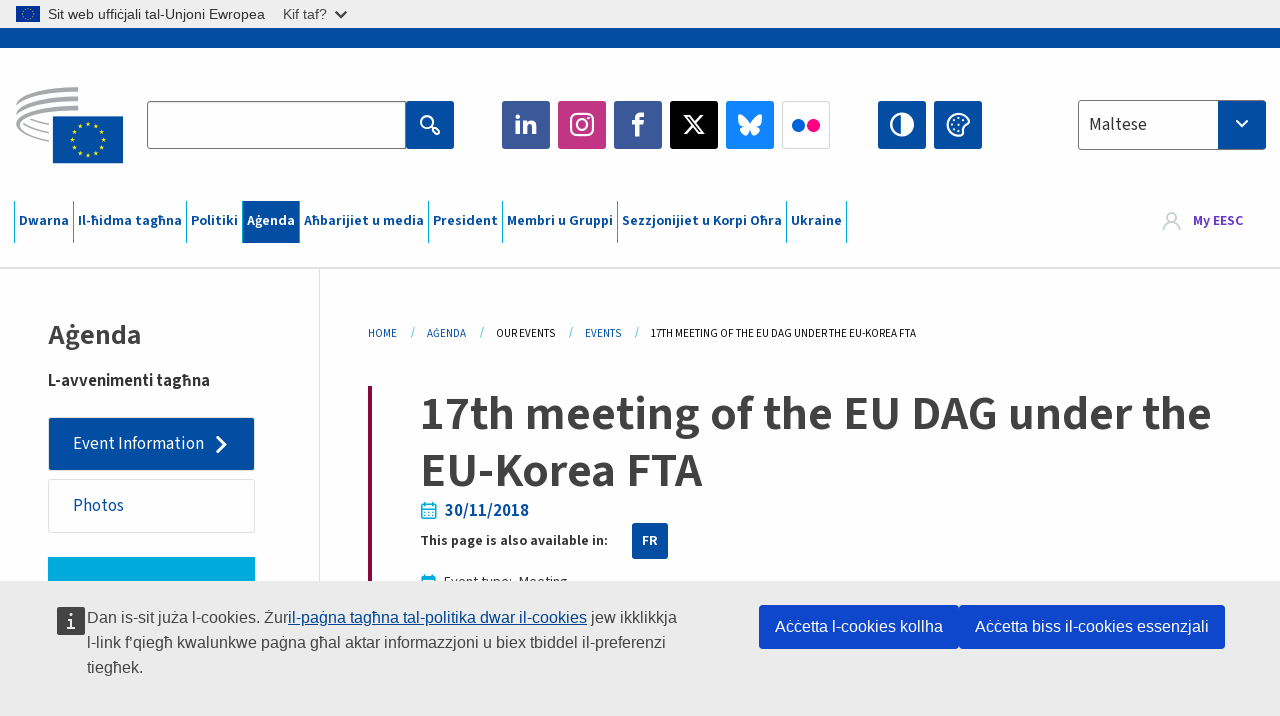

--- FILE ---
content_type: text/html; charset=UTF-8
request_url: https://www.eesc.europa.eu/mt/agenda/our-events/events/17th-meeting-eu-dag-under-eu-korea-fta
body_size: 29927
content:
<!DOCTYPE html>
<html lang="mt" dir="ltr" prefix="og: https://ogp.me/ns#" class="no-js">
  <head>
    <meta charset="utf-8" />
<noscript><style>form.antibot * :not(.antibot-message) { display: none !important; }</style>
</noscript><link rel="manifest" href="/modules/custom/eesc_pwa/assets-root/manifest.json?t4mohz" />
<meta name="description" content="During the meeting, the composition of the presidency was confirmed. The Group discussed its mandate, and proposed topics ahead of the 2019 Civil Society Forum. Moreover, the EU DAG discussed with representatives of the EC matters related to the implementation of the EU-Korea FTA under three pillars of sustainable development." />
<link rel="canonical" href="https://www.eesc.europa.eu/en/agenda/our-events/events/17th-meeting-eu-dag-under-eu-korea-fta" />
<link rel="shortlink" href="https://www.eesc.europa.eu/en/node/65449" />
<link rel="image_src" href="/sites/default/files/2025-12/social-logo.png" />
<link rel="icon" href="/themes/custom/eesc_foundation/eesclogo.svg" />
<meta property="og:site_name" content="European Economic and Social Committee" />
<meta property="og:url" content="https://www.eesc.europa.eu/en/agenda/our-events/events/17th-meeting-eu-dag-under-eu-korea-fta" />
<meta property="og:title" content="17th meeting of the EU DAG under the EU-Korea FTA" />
<meta property="og:image" content="https://www.eesc.europa.eu/sites/default/files/2025-12/social-logo.png" />
<meta property="og:image:url" content="https://www.eesc.europa.eu/sites/default/files/2025-12/social-logo.png" />
<meta property="og:updated_time" content="2025-12-15T10:29:05+00:00" />
<meta property="article:published_time" content="2018-11-06T16:44:20+00:00" />
<meta property="article:modified_time" content="2025-12-15T10:29:05+00:00" />
<link rel="alternate" hreflang="sl" href="" />
<meta name="Generator" content="Drupal 11 (https://www.drupal.org)" />
<meta name="MobileOptimized" content="width" />
<meta name="HandheldFriendly" content="true" />
<meta name="viewport" content="width=device-width, initial-scale=1.0" />
<meta http-equiv="ImageToolbar" content="false" />
<link rel="alternate" hreflang="en" href="https://www.eesc.europa.eu/en/agenda/our-events/events/17th-meeting-eu-dag-under-eu-korea-fta" />
<link rel="alternate" hreflang="fr" href="https://www.eesc.europa.eu/fr/agenda/our-events/events/17e-reunion-du-gci-de-lue-ue-coree-ale" />

    <title>17th meeting of the EU DAG under the EU-Korea FTA | EESC</title>
    <link rel="stylesheet" media="all" href="/sites/default/files/css/css_XK66PpjudXWLHER6rv7NivQEM7PZJVyQePnOEZ2QLnM.css?delta=0&amp;language=mt&amp;theme=eesc_foundation&amp;include=[base64]" />
<link rel="stylesheet" media="all" href="https://cdnjs.cloudflare.com/ajax/libs/bootstrap-datepicker/1.10.0/css/bootstrap-datepicker3.standalone.min.css" />
<link rel="stylesheet" media="all" href="/sites/default/files/css/css_QaeE-S0i0rXKMmczS-HljOCvKlg-1_6zhrxcTvILS-c.css?delta=2&amp;language=mt&amp;theme=eesc_foundation&amp;include=[base64]" />
<link rel="stylesheet" media="all" href="/sites/default/files/css/css_WzO7xD9l8FNVu38_3u_-DrgPZlQqJedMHzFKck91fTg.css?delta=3&amp;language=mt&amp;theme=eesc_foundation&amp;include=[base64]" />

    
    <link rel="icon" href="/themes/custom/eesc_foundation/favicon.ico" type="image/vnd.microsoft.icon">
  </head>
  <body class="path-agenda-our-events-events-17th-meeting-eu-dag-under-eu-korea-fta lang-mt section-mt main-site user-anonymous path-node node--type-event page-node-type-event">
  <a href="#main-content" class="show-on-focus skip-link">
    Skip to main content
  </a>
  <script type="application/json">{"utility":"globan","theme":"light","logo":true,"link":true,"mode":false}</script>

    <div class="dialog-off-canvas-main-canvas" data-off-canvas-main-canvas>
    
<div class="off-canvas-wrapper">
      <script type="application/json">{"utility":"cck","url":"https:\/\/www.eesc.europa.eu\/{lang}\/cookie-notice","target":true}</script>

   	<div class="inner-wrap off-canvas-wrapper-inner" id="inner-wrap" data-off-canvas-wrapper>
		<aside id="left-off-canvas-menu" class="off-canvas left-off-canvas-menu position-left" role="complementary" data-off-canvas>
			
		</aside>

		<aside id="right-off-canvas-menu" class="off-canvas right-off-canvas-menu position-right" role="complementary" data-off-canvas>
			
		</aside>

		<div class="off-canvas-content" data-off-canvas-content>
										<header class="row eesc-header" role="banner" aria-label="Site header">
											<div class="large-12 columns eesc-site-branding">
							  <div class="eesc-region-site_branding_header">
    <div id="block-sitebranding" class="block-sitebranding block block-system block-system-branding-block">
  
    

  
          <a href="/mt" rel="home">
      <img src="/themes/custom/eesc_foundation/eesclogo.svg" alt="Home" fetchpriority="high" />
    </a>
      

    
</div>
<div id="block-sitename" class="block-sitename block block-block-content block-block-contentd4875072-c7f3-41af-a849-e1bba68da0cf">
  
    

  
          
            <div class="body field field--block-content-body field--name-body field--type-text-with-summary field--label-hidden field__item"><p>European Economic <br>and Social Committee</p></div>
      

    
    
</div>
<nav role="navigation" aria-labelledby="block-main-navigation-mobile-menu" id="block-main-navigation-mobile" class="block-main-navigation-mobile">
            
  <h2 class="block-title visually-hidden" id="block-main-navigation-mobile-menu">Main navigation (Mobile)</h2>
  

        


  <div class="eesc-bar-navigation hide-for-large">
    <div >
      <nav class="menu-bottom-bar" id="menu--main--bottombar" role="navigation" aria-hidden="true">
        <div class="menu-bottom-bar-right">
                        <ul class="menu vertical" data-responsive-menu="drilldown" data-parent-link="true">
    
                <li class="has-submenu menu-item--expanded">
                  <a href="/mt/dwarna" data-drupal-link-system-path="node/40950">Dwarna</a>
                                          <ul class="submenu menu vertical" data-submenu>
    
                <li class="has-submenu menu-item--expanded">
                  <a class="toggle nolink">Organizzazzjoni politika</a>
                                          <ul class="submenu menu vertical" data-submenu>
    
                <li>
                  <a href="/about/political-organisation/eesc-president">Il-President tal-KESE</a>
                      </li>
                <li>
                  <a href="/mt/eesc-figures/vice-president-charge-communication" data-drupal-link-system-path="node/108273">Viċi President tal-KESE responsabbli għall-Komunikazzjoni</a>
                      </li>
                <li>
                  <a href="/mt/eesc-figures/vice-president-charge-budget" data-drupal-link-system-path="node/108227">Viċi President responsabbli għall-Baġit</a>
                      </li>
                <li>
                  <a href="/mt/about/political-organisation/bureau" data-drupal-link-system-path="node/38931">Bureau</a>
                      </li>
                <li>
                  <a href="/mt/about/political-organisation/organisational-chart-political" data-drupal-link-system-path="node/40806">Organigramma (politika)</a>
                      </li>
        </ul>
  
              </li>
                <li class="has-submenu menu-item--expanded">
                  <a class="toggle nolink">Organizzazzjoni amministrattiva</a>
                                          <ul class="submenu menu vertical" data-submenu>
    
                <li>
                  <a href="/mt/eesc-figures/secretary-general" data-drupal-link-system-path="node/63278">Segretarju Ġenerali</a>
                      </li>
                <li>
                  <a href="/mt/about/administrative-organisation/organisation-chart-administrative" data-drupal-link-system-path="node/40807">Organigramma (amministrattiva)</a>
                      </li>
        </ul>
  
              </li>
                <li class="has-submenu menu-item--expanded">
                  <a class="toggle nolink">KOOPERAZZJONI MA’ ISTITUZZJONIJIET OĦRA</a>
                                          <ul class="submenu menu vertical" data-submenu>
    
                <li>
                  <a href="/mt/about/cooperation-other-institutions/eu-cooperation" title="" data-drupal-link-system-path="about/cooperation-other-institutions/eu-cooperation">Prijoritajiet matul il-Presidenzi Ewropej</a>
                      </li>
                <li>
                  <a href="/mt/about/cooperation-other-institutions/priorities-during-european-presidencies" title="" data-drupal-link-system-path="about/cooperation-other-institutions/priorities-during-european-presidencies">Priorities during the European Presidencies</a>
                      </li>
                <li class="menu-item--collapsed">
                  <a href="/mt/initiatives/cyprus-presidency-council-eu" data-drupal-link-system-path="node/134178">Cyprus presidency of the Council of the EU</a>
                      </li>
        </ul>
  
              </li>
                <li class="has-submenu menu-item--expanded">
                  <a class="toggle nolink">Regoli</a>
                                          <ul class="submenu menu vertical" data-submenu>
    
                <li>
                  <a href="/mt/about/regoli-ta-procedura-u-kodici-ta-kondotta-ghall-membri-tal-kese" data-drupal-link-system-path="node/68478">Regoli ta’ Proċedura u Kodiċi ta’ Kondotta għall-Membri tal-KESE</a>
                      </li>
                <li class="menu-item--collapsed">
                  <a href="/mt/sections-other-bodies/other/het-raadgevend-comite-voor-het-gedrag-van-de-leden" data-drupal-link-system-path="node/79053">​​​​​​​​​​​​​​​​​​​​​​The ethical Committee</a>
                      </li>
        </ul>
  
              </li>
        </ul>
  
              </li>
                <li class="has-submenu menu-item--expanded">
                  <a href="/mt/our-work" data-drupal-link-system-path="node/52231">Il-ħidma tagħna</a>
                                          <ul class="submenu menu vertical" data-submenu>
    
                <li class="has-submenu menu-item--expanded">
                  <a class="toggle nolink">Opinjonijiet u rapporti ta’ informazzjoni</a>
                                          <ul class="submenu menu vertical" data-submenu>
    
                <li>
                  <a href="https://dmsearch.eesc.europa.eu/search/opinion">Fittex Opinjoni / Rapport ta’ informazzjoni</a>
                      </li>
                <li>
                  <a href="/mt/our-work/opinions-information-reports/opinions" data-drupal-link-system-path="our-work/opinions-information-reports/opinions">Opinjonijiet</a>
                      </li>
                <li>
                  <a href="/mt/our-work/opinions-information-reports/information-reports" title="" data-drupal-link-system-path="our-work/opinions-information-reports/information-reports">Rapporti ta’ informazzjoni</a>
                      </li>
                <li>
                  <a href="/mt/our-work/opinions-information-reports/position-papers" title="" data-drupal-link-system-path="our-work/opinions-information-reports/position-papers">Dokumenti ta’ pożizzjoni</a>
                      </li>
                <li>
                  <a href="/mt/our-work/opinions-information-reports/resolutions" title="" data-drupal-link-system-path="our-work/opinions-information-reports/resolutions">Riżoluzzjonijiet</a>
                      </li>
                <li>
                  <a href="https://memportal.eesc.europa.eu/WIP/Board" title="">Ħidma li għaddejja bħalissa</a>
                      </li>
                <li>
                  <a href="/mt/our-work/opinions-information-reports/plenary-session-summaries" data-drupal-link-system-path="our-work/opinions-information-reports/plenary-session-summaries">Sommarji tas-sessjonijiet plenarji</a>
                      </li>
                <li>
                  <a href="/mt/our-work/opinions-information-reports/follow-opinions" title="" data-drupal-link-system-path="our-work/opinions-information-reports/follow-opinions">Segwitu tal-Opinjonijiet tal-KESE (Kummissjoni Ewropea)</a>
                      </li>
        </ul>
  
              </li>
                <li class="has-submenu menu-item--expanded">
                  <a class="toggle nolink">Dokumenti</a>
                                          <ul class="submenu menu vertical" data-submenu>
    
                <li>
                  <a href="https://dmsearch.eesc.europa.eu/search/public" title="">Fittex dokument</a>
                      </li>
        </ul>
  
              </li>
                <li class="has-submenu menu-item--expanded">
                  <a class="toggle nolink">Pubblikazzjonijiet u ħidma oħra</a>
                                          <ul class="submenu menu vertical" data-submenu>
    
                <li>
                  <a href="/mt/our-work/publications-other-work/publications" data-drupal-link-system-path="our-work/publications-other-work/publications">Pubblikazzjonijiet</a>
                      </li>
                <li>
                  <a href="/mt/our-work/publications-other-work/thematic-papers" title="" data-drupal-link-system-path="our-work/publications-other-work/thematic-papers">Dokumenti tematiċi</a>
                      </li>
                <li>
                  <a href="/mt/our-work/publications-other-work/studies" data-drupal-link-system-path="our-work/publications-other-work/studies">Studji</a>
                      </li>
                <li>
                  <a href="/mt/our-work/publications-other-work/strategic-foresight" data-drupal-link-system-path="node/129796">Proġetti</a>
                      </li>
                <li>
                  <a href="/mt/our-work/publications-other-work/policy-assessment" data-drupal-link-system-path="our-work/publications-other-work/policy-assessment">Valutazzjoni tal-politiki</a>
                      </li>
                <li>
                  <a href="/mt/our-work/publications-other-work/e-publications" title="" data-drupal-link-system-path="our-work/publications-other-work/e-publications">Pubblikazzjonijiet elettroniċi</a>
                      </li>
        </ul>
  
              </li>
                <li class="has-submenu menu-item--expanded">
                  <a class="toggle nolink">Soċjetà ċivili u parteċipazzjoni taċ-ċittadini</a>
                                          <ul class="submenu menu vertical" data-submenu>
    
                <li>
                  <a href="/mt/initiatives/civil-society-week" data-drupal-link-system-path="node/126032">Civil Society Week</a>
                      </li>
                <li>
                  <a href="/mt/agenda/our-events/events/2024-european-elections/news" data-drupal-link-system-path="agenda/our-events/events/2024-european-elections/news">European elections 2024</a>
                      </li>
                <li class="has-submenu menu-item--expanded">
                  <a href="/mt/initiatives/il-premju-tas-socjeta-civili" data-drupal-link-system-path="node/12947">Premju tas-Soċjetà Ċivili</a>
                                          <ul class="submenu menu vertical" data-submenu>
    
                <li>
                  <a href="/mt/agenda/our-events/events/eesc-civil-society-prize-2022" data-drupal-link-system-path="node/99879">Presentation</a>
                      </li>
        </ul>
  
              </li>
                <li class="menu-item--collapsed">
                  <a href="/mt/our-work/civil-society-citizens-participation/conference-on-future-of-europe" title="" data-drupal-link-system-path="node/88004">The Conference on the Future of Europe</a>
                      </li>
                <li>
                  <a href="http://www.eesc.europa.eu/eptac/en/" title="">Passaport Demokratiku Ewropew</a>
                      </li>
                <li>
                  <a href="/mt/initiatives/l-ewropa-tieghek-lehnek" data-drupal-link-system-path="node/52237">L-Ewropa Tiegħek, Leħnek</a>
                      </li>
                <li>
                  <a href="/mt/initiatives/inizjattiva-tac-cittadini-ewropej" data-drupal-link-system-path="node/12946">Inizjattiva taċ-Ċittadini Ewropej</a>
                      </li>
                <li class="menu-item--collapsed">
                  <a href="/mt/initiatives/path-our-industrial-future" data-drupal-link-system-path="node/89815">The path to our industrial future</a>
                      </li>
                <li>
                  <a href="/mt/initiatives/round-tables-taz-zghazagh-dwar-il-klima-u-s-sostenibbilta" data-drupal-link-system-path="node/100118">Round Tables taż-Żgħażagħ dwar il-Klima u s-Sostenibbiltà</a>
                      </li>
                <li>
                  <a href="/mt/initiatives/premjijiet-tal-ue-ghall-produzzjoni-organika" data-drupal-link-system-path="node/96124">Premjijiet tal-UE għall-Produzzjoni Organika</a>
                      </li>
                <li>
                  <a href="/mt/initiatives/civil-society-against-covid-19" data-drupal-link-system-path="node/80545">Civil Society Against COVID 19</a>
                      </li>
                <li class="menu-item--collapsed">
                  <a href="/mt/initiatives/il-kese-jappoggja-lill-ukrajna-solidarjeta-u-azzjoni-tas-socjeta-civili-organizzata" data-drupal-link-system-path="node/97380">Il-KESE jappoġġja lill-Ukrajna</a>
                      </li>
                <li>
                  <a href="https://www.eesc.europa.eu/en/work-with-us/partnership" title="">Sħubijiet</a>
                      </li>
                <li>
                  <a href="/mt/sections-other-bodies/other/relazzjonijiet-mal-kunsilli-ekonomici-u-socjali-nazzjonali-tal-unjoni-ewropea" data-drupal-link-system-path="node/86062">Relazzjonijiet mal-Kunsilli Ekonomiċi u Soċjali</a>
                      </li>
        </ul>
  
              </li>
        </ul>
  
              </li>
                <li class="has-submenu menu-item--expanded">
                  <a href="/mt/policies" data-drupal-link-system-path="node/52255">Politiki</a>
                                          <ul class="submenu menu vertical" data-submenu>
    
                <li class="has-submenu menu-item--expanded">
                  <a class="toggle nolink">Oqsma ta’ politika</a>
                                          <ul class="submenu menu vertical" data-submenu>
    
                <li>
                  <a href="/mt/policies/policy-areas/agrikoltura-zvilupp-rurali-u-sajd" data-drupal-link-system-path="node/52249">Agrikoltura, Żvilupp Rurali u Sajd</a>
                      </li>
                <li class="has-submenu menu-item--expanded">
                  <a href="/mt/policies/policy-areas/climate-action" data-drupal-link-system-path="node/12948">Azzjoni klimatika</a>
                                          <ul class="submenu menu vertical" data-submenu>
    
                <li>
                  <a href="/mt/initiatives/un-framework-convention-climate-change" data-drupal-link-system-path="node/101906">Climate Change Conferences (COP)</a>
                      </li>
        </ul>
  
              </li>
                <li>
                  <a href="/mt/policies/policy-areas/cohesion-regional-and-urban-policy" data-drupal-link-system-path="node/13027">Politika ta’ koeżjoni, reġjonali u urbana</a>
                      </li>
                <li>
                  <a href="/mt/policies/policy-areas/consumers" data-drupal-link-system-path="node/12924">Konsumaturi</a>
                      </li>
                <li>
                  <a href="/mt/policies/policy-areas/digital-change-and-information-society" data-drupal-link-system-path="node/12930">Tibdil diġitali u soċjetà tal-informazzjoni</a>
                      </li>
                <li>
                  <a href="/mt/policies/policy-areas/economic-and-monetary-union" data-drupal-link-system-path="node/12960">Unjoni ekonomika u monetarja</a>
                      </li>
                <li>
                  <a href="/mt/policies/policy-areas/education-and-training" data-drupal-link-system-path="node/12961">Edukazzjoni u taħriġ</a>
                      </li>
                <li>
                  <a href="/mt/policies/policy-areas/employment" data-drupal-link-system-path="node/12963">Xogħol</a>
                      </li>
                <li>
                  <a href="/mt/policies/policy-areas/energy" data-drupal-link-system-path="node/12964">Enerġija</a>
                      </li>
                <li>
                  <a href="/mt/policies/policy-areas/enterprise" data-drupal-link-system-path="node/12927">Intrapriża</a>
                      </li>
                <li>
                  <a href="/mt/policies/policy-areas/environment" data-drupal-link-system-path="node/12973">Ambjent</a>
                      </li>
                <li>
                  <a href="/mt/policies/policy-areas/external-relations-and-international-trade" data-drupal-link-system-path="node/12928">Relazzjonijiet esterni</a>
                      </li>
                <li>
                  <a href="/mt/policies/policy-areas/financial-services-and-capital-markets" data-drupal-link-system-path="node/52251">Servizzi finanzjarji u swieq tal-kapital</a>
                      </li>
                <li>
                  <a href="/mt/policies/policy-areas/fundamental-and-citizens-rights" data-drupal-link-system-path="node/52250">Drittijiet fundamentali u taċ-ċittadini</a>
                      </li>
                <li>
                  <a href="/mt/policies/policy-areas/housing" data-drupal-link-system-path="node/125336">Housing</a>
                      </li>
                <li>
                  <a href="/mt/policies/policy-areas/industry-and-industrial-change" data-drupal-link-system-path="node/12995">Industrija u bidliet industrijali</a>
                      </li>
                <li>
                  <a href="/mt/policies/policy-areas/institutional-affairs-and-eu-budget" data-drupal-link-system-path="node/13023">Affarijiet istituzzjonali u baġit tal-UE</a>
                      </li>
                <li>
                  <a href="/mt/policies/policy-areas/migration-and-asylum" data-drupal-link-system-path="node/12992">Migrazzjoni u ażil</a>
                      </li>
                <li>
                  <a href="/mt/policies/policy-areas/research-and-innovation" data-drupal-link-system-path="node/12970">Riċerka u innovazzjoni</a>
                      </li>
                <li>
                  <a href="/mt/policies/policy-areas/services-general-interest" data-drupal-link-system-path="node/13033">Servizzi ta’ interess ġenerali</a>
                      </li>
                <li>
                  <a href="/mt/policies/policy-areas/single-market" data-drupal-link-system-path="node/13034">Suq Uniku</a>
                      </li>
                <li>
                  <a href="/mt/policies/policy-areas/social-affairs" data-drupal-link-system-path="node/12932">Affarijiet soċjali</a>
                      </li>
                <li>
                  <a href="/mt/policies/policy-areas/sustainable-development" data-drupal-link-system-path="node/13041">Żvilupp sostenibbli</a>
                      </li>
                <li>
                  <a href="/mt/policies/policy-areas/taxation" data-drupal-link-system-path="node/13042">Tassazzjoni</a>
                      </li>
                <li>
                  <a href="/mt/policies/policy-areas/trasport" data-drupal-link-system-path="node/13044">Trasport</a>
                      </li>
        </ul>
  
              </li>
                <li class="has-submenu menu-item--expanded">
                  <a class="toggle nolink">Taħt il-lenti</a>
                                          <ul class="submenu menu vertical" data-submenu>
    
                <li>
                  <a href="/initiatives/policy-focus">Call to EU candidate countries civil society</a>
                      </li>
                <li class="menu-item--collapsed">
                  <a href="/mt/initiatives/il-kese-jappoggja-lill-ukrajna-solidarjeta-u-azzjoni-tas-socjeta-civili-organizzata" title="" data-drupal-link-system-path="node/97380">Il-KESE jappoġġja lill-Ukrajna</a>
                      </li>
                <li>
                  <a href="https://circulareconomy.europa.eu/platform/" title="">Il-Pjattaforma Ewropea tal-Partijiet Interessati tal-Ekonomija Ċirkolari</a>
                      </li>
                <li>
                  <a href="/mt/initiatives/european-gender-equality-week" title="" data-drupal-link-system-path="node/102907">European Gender Equality Week</a>
                      </li>
                <li>
                  <a href="/mt/initiatives/youth-participation-eesc" data-drupal-link-system-path="node/101717">Youth participation at the EESC</a>
                      </li>
                <li>
                  <a href="/mt/initiatives/eu-blue-deal" data-drupal-link-system-path="node/118939">EU Blue Deal</a>
                      </li>
                <li>
                  <a href="/mt/tags/cost-living" data-drupal-link-system-path="taxonomy/term/101087">Cost of living</a>
                      </li>
                <li>
                  <a href="/mt/initiatives/eu-rural-pact" data-drupal-link-system-path="node/126492">EU Rural Pact</a>
                      </li>
        </ul>
  
              </li>
        </ul>
  
              </li>
                <li class="has-submenu menu-item--expanded menu-item--active-trail is-active">
                  <a href="/mt/agenda" data-drupal-link-system-path="node/52227">Aġenda</a>
                                          <ul class="submenu menu vertical" data-submenu>
    
                <li>
                  <a href="/mt/agenda/plenary-sessions" title="" data-drupal-link-system-path="agenda/plenary-sessions">Sessjonijiet plenarji</a>
                      </li>
                <li>
                  <a href="/mt/agenda/section-meetings" data-drupal-link-system-path="agenda/section-meetings">Laqgħat tas-Sezzjonijiet/tas-CCMI</a>
                      </li>
                <li>
                  <a href="/mt/agenda/upcoming-section-meetings" data-drupal-link-system-path="agenda/upcoming-section-meetings">Upcoming Section/CCMI meetings</a>
                      </li>
                <li class="has-submenu menu-item--expanded menu-item--active-trail is-active">
                  <a class="toggle nolink">L-avvenimenti tagħna</a>
                                          <ul class="submenu menu vertical" data-submenu>
    
                <li>
                  <a href="/mt/agenda/our-events/webinars" title="" data-drupal-link-system-path="agenda/our-events/webinars">Webinars</a>
                      </li>
                <li>
                  <a href="/mt/agenda/our-events/upcoming-events" title="" data-drupal-link-system-path="agenda/our-events/upcoming-events">Avvenimenti futuri</a>
                      </li>
                <li class="menu-item--active-trail is-active">
                  <a href="/mt/agenda/our-events/events" title="" data-drupal-link-system-path="agenda/our-events/events">Avvenimenti</a>
                      </li>
                <li>
                  <a href="/mt/tags/avvenimenti-kulturali-tal-kese" data-drupal-link-system-path="taxonomy/term/5645">Avveniment kulturali</a>
                      </li>
        </ul>
  
              </li>
        </ul>
  
              </li>
                <li class="has-submenu menu-item--expanded">
                  <a href="/mt/news-media" data-drupal-link-system-path="node/52226">Aħbarijiet u media</a>
                                          <ul class="submenu menu vertical" data-submenu>
    
                <li>
                  <a href="/mt/news-media/news" title="" data-drupal-link-system-path="news-media/news">Aħbarijiet</a>
                      </li>
                <li>
                  <a href="/mt/news-media/press-releases" data-drupal-link-system-path="news-media/press-releases">Stqarrijiet għall-istampa</a>
                      </li>
                <li>
                  <a href="/mt/news-media/press-summaries" title="" data-drupal-link-system-path="news-media/press-summaries">Press summaries</a>
                      </li>
                <li>
                  <a href="/mt/news-media/eesc-info" title="" data-drupal-link-system-path="news-media/eesc-info">KESE Info</a>
                      </li>
                <li>
                  <a href="https://www.youtube.com/playlist?list=PLzpESVkmkHFlx0n8jh9CCJRotmQPS0xJ1">Reporting From Plenary</a>
                      </li>
                <li>
                  <a href="/mt/tags/members-voices" data-drupal-link-system-path="taxonomy/term/101088">Members&#039; Voices</a>
                      </li>
                <li>
                  <a href="/mt/news-media/podcasts" data-drupal-link-system-path="node/89668">Podcasts - The Grassroots View</a>
                      </li>
                <li>
                  <a href="/mt/news-media/eesc-social-media" data-drupal-link-system-path="node/40938">Il-KESE fil-media soċjali</a>
                      </li>
                <li>
                  <a href="/mt/news-media/contact-press-office" title="" data-drupal-link-system-path="node/104177">Contact the Press Unit</a>
                      </li>
                <li>
                  <a href="/mt/news-media/subscribe-mailing-lists" data-drupal-link-system-path="node/40819">Abbona fil-lista postali</a>
                      </li>
                <li>
                  <a href="https://www.eesc.europa.eu/avdb" title="">Librerija tal-media</a>
                      </li>
        </ul>
  
              </li>
                <li>
                  <a href="/mt/president" data-drupal-link-system-path="president">President</a>
                      </li>
                <li class="has-submenu menu-item--expanded">
                  <a href="/mt/members-groups" data-drupal-link-system-path="node/52215">Membri u Gruppi</a>
                                          <ul class="submenu menu vertical" data-submenu>
    
                <li class="has-submenu menu-item--expanded">
                  <a class="toggle nolink">Membri</a>
                                          <ul class="submenu menu vertical" data-submenu>
    
                <li>
                  <a href="/mt/members-groups/members/members-and-ccmi-delegates" data-drupal-link-system-path="node/40790">Membri u delegati tas-CCMI</a>
                      </li>
                <li>
                  <a href="/mt/members-groups/members/former-members" data-drupal-link-system-path="node/40783">Eks Membri</a>
                      </li>
                <li>
                  <a href="/mt/members-groups/members/members-portal" data-drupal-link-system-path="node/40791">Portal tal-Membri</a>
                      </li>
        </ul>
  
              </li>
                <li class="has-submenu menu-item--expanded">
                  <a class="toggle nolink">Gruppi</a>
                                          <ul class="submenu menu vertical" data-submenu>
    
                <li>
                  <a href="/mt/members-groups/groups/employers-group" data-drupal-link-system-path="members-groups/groups/employers-group">Grupp ta’ Min Iħaddem</a>
                      </li>
                <li>
                  <a href="/mt/members-groups/groups/workers-group" data-drupal-link-system-path="members-groups/groups/workers-group">Grupp tal-Ħaddiema</a>
                      </li>
                <li>
                  <a href="/mt/members-groups/groups/civil-society-organisations-group" data-drupal-link-system-path="members-groups/groups/civil-society-organisations-group">Grupp tal-Organizzazzjonijiet tas-Soċjetà Ċivili</a>
                      </li>
        </ul>
  
              </li>
                <li class="has-submenu menu-item--expanded">
                  <a class="toggle nolink">Kategoriji</a>
                                          <ul class="submenu menu vertical" data-submenu>
    
                <li>
                  <a href="/mt/members-groups/categories/workers-voice-category" data-drupal-link-system-path="node/92332">Workers&#039; Voice Category</a>
                      </li>
                <li>
                  <a href="/mt/members-groups/categories/consumers-and-environment-category-cec" data-drupal-link-system-path="node/12884">Konsumaturi u ambjent</a>
                      </li>
                <li>
                  <a href="/mt/members-groups/categories/kategorija-tal-bdiewa" data-drupal-link-system-path="node/12885">Bdiewa</a>
                      </li>
                <li>
                  <a href="/mt/members-groups/categories/kategorija-ghall-hajja-fil-komunita" data-drupal-link-system-path="node/62608">Settur tal-Volontarjat</a>
                      </li>
                <li>
                  <a href="/mt/members-groups/categories/kategorija-tal-professjonijiet-liberi" data-drupal-link-system-path="node/57029">Kategorija tal-Professjonijiet</a>
                      </li>
                <li>
                  <a href="/mt/members-groups/categories/kategorija-tal-smes-l-artigjanat-u-n-negozji-tal-familja" data-drupal-link-system-path="node/12886">L-SMEs, l-artiġjanat u negozji tal-familja</a>
                      </li>
                <li>
                  <a href="/mt/members-groups/categories/social-economy-category" data-drupal-link-system-path="node/12887">Ekonomija soċjali</a>
                      </li>
                <li>
                  <a href="/mt/members-groups/categories/transport-category" data-drupal-link-system-path="node/12888">Trasport</a>
                      </li>
        </ul>
  
              </li>
        </ul>
  
              </li>
                <li class="has-submenu menu-item--expanded">
                  <a href="/mt/sections-other-bodies" data-drupal-link-system-path="node/52148">Sezzjonijiet u Korpi Oħra</a>
                                          <ul class="submenu menu vertical" data-submenu>
    
                <li class="has-submenu menu-item--expanded">
                  <a class="toggle nolink">Sezzjonijiet / Kummissjoni</a>
                                          <ul class="submenu menu vertical" data-submenu>
    
                <li>
                  <a href="/mt/sections-other-bodies/sections-commission/economic-and-monetary-union-and-economic-and-social-cohesion-eco" data-drupal-link-system-path="node/12916">Unjoni Ekonomika u Monetarja u Koeżjoni Ekonomika u Soċjali (ECO)</a>
                      </li>
                <li>
                  <a href="/mt/sections-other-bodies/sections-commission/single-market-production-and-consumption-int" data-drupal-link-system-path="node/12917">Suq Uniku, Produzzjoni u Konsum (INT)</a>
                      </li>
                <li>
                  <a href="/mt/sections-other-bodies/sections-commission/transport-energy-infrastructure-and-information-society-ten" data-drupal-link-system-path="node/12921">Trasport, Enerġija, Infrastruttura u Soċjetà tal-Informazzjoni (TEN)</a>
                      </li>
                <li>
                  <a href="/mt/sections-other-bodies/sections-commission/sezzjoni-ghax-xoghol-l-affarijiet-socjali-u-c-cittadinanza-soc" data-drupal-link-system-path="node/12920">Xogħol, Affarijiet Soċjali u Ċittadinanza (SOC)</a>
                      </li>
                <li>
                  <a href="/mt/sections-other-bodies/sections-commission/agriculture-rural-development-and-environment-nat" data-drupal-link-system-path="node/12918">Agrikoltura, Żvilupp Rurali u Ambjent (NAT)</a>
                      </li>
                <li>
                  <a href="/mt/sections-other-bodies/sections-commission/external-relations-section-rex" data-drupal-link-system-path="node/12919">Relazzjonijiet Esterni (REX)</a>
                      </li>
                <li>
                  <a href="/mt/sections-other-bodies/sections-commission/consultative-commission-industrial-change-ccmi" data-drupal-link-system-path="node/12915">Kummissjoni Konsultattiva dwar il-Bidliet Industrijali (CCMI)</a>
                      </li>
        </ul>
  
              </li>
                <li class="has-submenu menu-item--expanded">
                  <a class="toggle nolink">Osservatorji</a>
                                          <ul class="submenu menu vertical" data-submenu>
    
                <li>
                  <a href="/mt/sections-other-bodies/observatories/osservatorju-tat-tranzizzjoni-digitali-u-tas-suq-uniku" data-drupal-link-system-path="node/12891">Osservatorju tas-Suq Uniku (SMO)</a>
                      </li>
                <li>
                  <a href="/mt/sections-other-bodies/observatories/sustainable-development-observatory" data-drupal-link-system-path="node/12890">Osservatorju tal-Iżvilupp Sostenibbli (SDO)</a>
                      </li>
                <li>
                  <a href="/mt/sections-other-bodies/observatories/labour-market-observatory" data-drupal-link-system-path="node/12889">Osservatorju tas-Suq tax-Xogħol (LMO)</a>
                      </li>
        </ul>
  
              </li>
                <li class="has-submenu menu-item--expanded">
                  <a class="toggle nolink">Oħrajn</a>
                                          <ul class="submenu menu vertical" data-submenu>
    
                <li>
                  <a href="/mt/sections-other-bodies/other/ad-hoc-groups-sub-committees/related-opinions" data-drupal-link-system-path="sections-other-bodies/other/ad-hoc-groups-sub-committees/related-opinions">Gruppi Ad Hoc &amp; Sottokumitati</a>
                      </li>
                <li>
                  <a href="/mt/sections-other-bodies/other/grupp-ta-kuntatt" data-drupal-link-system-path="node/40761">Grupp ta’ Kuntatt</a>
                      </li>
                <li>
                  <a href="/mt/sections-other-bodies/other/grupp-permanenti-dwar-semestru-ewropew" data-drupal-link-system-path="node/61729">Grupp Permanenti dwar is-Semestru Ewropew</a>
                      </li>
                <li>
                  <a href="/mt/sections-other-bodies/other/grupp-ad-hoc-dwar-id-drittijiet-fundamentali-u-l-istat-tad-dritt" data-drupal-link-system-path="node/65025">Grupp Ad Hoc dwar id-Drittijiet Fundamentali u l-Istat tad-Dritt</a>
                      </li>
                <li>
                  <a href="/mt/sections-other-bodies/other/grupp-ad-hoc-dwar-l-ugwaljanza" data-drupal-link-system-path="node/117963">Permanent Group on Equality</a>
                      </li>
                <li>
                  <a href="/mt/sections-other-bodies/other/eesc-youth-group" data-drupal-link-system-path="node/116853">EESC Youth Group</a>
                      </li>
                <li>
                  <a href="/mt/sections-other-bodies/other/grupp-ad-hoc-dwar-il-konferenza-tal-partijiet" data-drupal-link-system-path="node/100658">Permanent Group on the UNFCCC Conference of the parties (COPs)</a>
                      </li>
        </ul>
  
              </li>
        </ul>
  
              </li>
                <li>
                  <a href="/mt/initiatives/il-kese-jappoggja-lill-ukrajna-solidarjeta-u-azzjoni-tas-socjeta-civili-organizzata" data-drupal-link-system-path="node/97380">Ukraine</a>
                      </li>
        </ul>
  
        </div>
      </nav>
      <div class="title-bar" data-responsive-toggle="menu--main--bottombar" data-hide-for="large">
        <button class="menu-icon" type="button" data-toggle>
          <div class="title-bar-title">Menu</div>
        </button>
        <a class="visually-hidden focusable skip-link" href="#main-content">Skip to Content</a>
      </div>
    </div>
  </div>



  </nav>
<div class="views-exposed-form bef-exposed-form block-eesc-search block block-views block-views-exposed-filter-blockeesc-search-page" data-drupal-selector="views-exposed-form-eesc-search-page" id="block-eesc-search">
  
    

  
          <form action="/mt/search" method="get" id="views-exposed-form-eesc-search-page" accept-charset="UTF-8">
  <div class="js-form-item form-item js-form-type-search-api-autocomplete form-item-keywords js-form-item-keywords">
      <label for="edit-keywords">Enter your keywords</label>
        

<input placeholder="Search the EESC website" data-drupal-selector="edit-keywords" data-search-api-autocomplete-search="eesc_search" class="form-autocomplete form-text" data-autocomplete-path="/mt/search_api_autocomplete/eesc_search?display=page&amp;&amp;filter=keywords" type="text" id="edit-keywords" name="keywords" value="" size="30" maxlength="128" />


        </div>
<div data-drupal-selector="edit-actions" class="form-actions js-form-wrapper form-wrapper" id="edit-actions">
    <div class='input-wrapper'>

<input class="success button radius js-form-submit form-submit" data-drupal-selector="edit-submit-eesc-search" type="submit" id="edit-submit-eesc-search" value="Apply" />

    </div>       
 </div>


</form>

    
    
</div>
<div id="block-socialmedia" class="block-socialmedia block block-block-content block-block-content9ae21ba5-d3dc-4e88-8585-9153cd176953">
  
    

  
          
            <div class="body field field--block-content-body field--name-body field--type-text-with-summary field--label-hidden field__item"><h2>Follow us</h2><ul><li class="linkedin"><a href="https://www.linkedin.com/company/european-economic-social-committee/" target="_blank" title="LinkedIn"><span aria-hidden="true">&nbsp;</span>LinkedIn</a></li><li class="instagram"><a href="https://www.instagram.com/eu_civilsociety/" target="_blank" title="Instagram"><span aria-hidden="true"> </span>Instagram</a></li><li class="facebook"><a href="https://www.facebook.com/EuropeanEconomicAndSocialCommittee" target="_blank" title="Facebok"><span aria-hidden="true"> </span>Facebook</a></li><li class="twitter"><a href="https://x.com/EU_EESC" target="_blank" title="Twitter"><span aria-hidden="true"> </span>Twitter</a></li><li class="bluesky"><a href="https://bsky.app/profile/eesc.bsky.social" target="_blank" title="Bluesky"><span aria-hidden="true"> </span>Bluesky</a></li><li class="flickr"><a href="https://www.flickr.com/photos/202849617@N07/albums/" target="_blank" title="Flickr"><span aria-hidden="true"> </span>Flickr</a></li></ul></div>
      

    
    
</div>
<div id="block-eeschighcontrast" class="block-eeschighcontrast block block-block-content block-block-content53cdb751-8e3e-4ad1-88ad-e1caad311bac">
  
    

  
          
            <div class="body field field--block-content-body field--name-body field--type-text-with-summary field--label-hidden field__item"><div class="high-contrast-button-wrapper"><button class="high-contrast-button" data-disable="Disabledata-enable=Enableid=&quot;high-contrast-button&quot;">High contrast</button></div>
</div>
      

    
    
</div>
<div id="block-eesccolorselector" class="block-eesccolorselector block block-block-content block-block-content71f2af37-b96e-4bf5-8cf8-9af15de983de">
  
    

  
          
            <div class="body field field--block-content-body field--name-body field--type-text-with-summary field--label-hidden field__item"><h2>Color picker</h2>

<div class="color-picker-button-wrapper"><button aria-controls="color-picker-content" aria-expanded="false" id="color-picker-button">Change colors</button></div>

<div aria-hidden="true" class="input-controls hide" id="color-picker-content">
<div class="controls foreground"><label for="color-picker-foreground-color">Foreground color</label> <input class="foreground-color" id="color-picker-foreground-color" /> <a class="pick-color button" data-target="foreground" href="#" role="button">Pick</a>

<ul class="color-palette"></ul>
</div>

<div class="controls background"><label for="color-picker-background-color">Background color</label> <input class="background-color" id="color-picker-background-color" /> <a class="pick-color button" data-target="background" href="#" role="button">Pick</a>

<ul class="color-palette"></ul>
</div>
<button id="apply-color-picker-changes">Change colors</button><button id="reset-color-picker-changes">Reset colors</button><button id="close-color-picker">Close</button></div>
</div>
      

    
    
</div>
<div id="block-languagedropdownswitcher" class="block-languagedropdownswitcher block block-lang-dropdown block-language-dropdown-blocklanguage-interface">
  
    

  
          <form class="lang-dropdown-form lang_dropdown_form clearfix language_interface" id="lang_dropdown_form_lang-dropdown-form" data-drupal-selector="lang-dropdown-form-2" action="/mt/agenda/our-events/events/17th-meeting-eu-dag-under-eu-korea-fta" method="post" accept-charset="UTF-8">
  <div class="js-form-item form-item js-form-type-select form-item-lang-dropdown-select js-form-item-lang-dropdown-select form-no-label">
      <label for="edit-lang-dropdown-select" class="show-for-sr">Select your language</label>
        <select style="width:165px" class="lang-dropdown-select-element form-select" data-lang-dropdown-id="lang-dropdown-form" data-drupal-selector="edit-lang-dropdown-select" id="edit-lang-dropdown-select" name="lang_dropdown_select">
            <option value="en" >English</option>
                <option value="bg" >Bulgarian</option>
                <option value="cs" >Czech</option>
                <option value="da" >Danish</option>
                <option value="de" >German</option>
                <option value="el" >Greek</option>
                <option value="es" >Spanish</option>
                <option value="et" >Estonian</option>
                <option value="fi" >Finnish</option>
                <option value="fr" >French</option>
                <option value="ga" >Irish</option>
                <option value="hr" >Croatian</option>
                <option value="hu" >Hungarian</option>
                <option value="it" >Italian</option>
                <option value="lt" >Lithuanian</option>
                <option value="lv" >Latvian</option>
                <option value="mt"  selected="selected">Maltese</option>
                <option value="nl" >Dutch</option>
                <option value="pl" >Polish</option>
                <option value="pt" >Portuguese</option>
                <option value="ro" >Romanian</option>
                <option value="sk" >Slovak</option>
                <option value="sl" >Slovenian</option>
                <option value="sv" >Swedish</option>
      </select>

        </div>


<input data-drupal-selector="edit-es" type="hidden" name="es" value="/es/agenda/our-events/events/17th-meeting-eu-dag-under-eu-korea-fta" />



<input data-drupal-selector="edit-bg" type="hidden" name="bg" value="/bg/agenda/our-events/events/17th-meeting-eu-dag-under-eu-korea-fta" />



<input data-drupal-selector="edit-cs" type="hidden" name="cs" value="/cs/agenda/our-events/events/17th-meeting-eu-dag-under-eu-korea-fta" />



<input data-drupal-selector="edit-da" type="hidden" name="da" value="/da/agenda/our-events/events/17th-meeting-eu-dag-under-eu-korea-fta" />



<input data-drupal-selector="edit-en" type="hidden" name="en" value="/en/agenda/our-events/events/17th-meeting-eu-dag-under-eu-korea-fta" />



<input data-drupal-selector="edit-de" type="hidden" name="de" value="/de/agenda/our-events/events/17th-meeting-eu-dag-under-eu-korea-fta" />



<input data-drupal-selector="edit-et" type="hidden" name="et" value="/et/agenda/our-events/events/17th-meeting-eu-dag-under-eu-korea-fta" />



<input data-drupal-selector="edit-fr" type="hidden" name="fr" value="/fr/agenda/our-events/events/17e-reunion-du-gci-de-lue-ue-coree-ale" />



<input data-drupal-selector="edit-el" type="hidden" name="el" value="/el/agenda/our-events/events/17th-meeting-eu-dag-under-eu-korea-fta" />



<input data-drupal-selector="edit-ga" type="hidden" name="ga" value="/ga/agenda/our-events/events/17th-meeting-eu-dag-under-eu-korea-fta" />



<input data-drupal-selector="edit-hr" type="hidden" name="hr" value="/hr/agenda/our-events/events/17th-meeting-eu-dag-under-eu-korea-fta" />



<input data-drupal-selector="edit-it" type="hidden" name="it" value="/it/agenda/our-events/events/17th-meeting-eu-dag-under-eu-korea-fta" />



<input data-drupal-selector="edit-lv" type="hidden" name="lv" value="/lv/agenda/our-events/events/17th-meeting-eu-dag-under-eu-korea-fta" />



<input data-drupal-selector="edit-lt" type="hidden" name="lt" value="/lt/agenda/our-events/events/17th-meeting-eu-dag-under-eu-korea-fta" />



<input data-drupal-selector="edit-hu" type="hidden" name="hu" value="/hu/agenda/our-events/events/17th-meeting-eu-dag-under-eu-korea-fta" />



<input data-drupal-selector="edit-mt" type="hidden" name="mt" value="/mt/agenda/our-events/events/17th-meeting-eu-dag-under-eu-korea-fta" />



<input data-drupal-selector="edit-nl" type="hidden" name="nl" value="/nl/agenda/our-events/events/17th-meeting-eu-dag-under-eu-korea-fta" />



<input data-drupal-selector="edit-pl" type="hidden" name="pl" value="/pl/agenda/our-events/events/17th-meeting-eu-dag-under-eu-korea-fta" />



<input data-drupal-selector="edit-pt" type="hidden" name="pt" value="/pt/agenda/our-events/events/17th-meeting-eu-dag-under-eu-korea-fta" />



<input data-drupal-selector="edit-fi" type="hidden" name="fi" value="/fi/agenda/our-events/events/17th-meeting-eu-dag-under-eu-korea-fta" />



<input data-drupal-selector="edit-ro" type="hidden" name="ro" value="/ro/agenda/our-events/events/17th-meeting-eu-dag-under-eu-korea-fta" />



<input data-drupal-selector="edit-sk" type="hidden" name="sk" value="/sk/agenda/our-events/events/17th-meeting-eu-dag-under-eu-korea-fta" />



<input data-drupal-selector="edit-sl" type="hidden" name="sl" value="/sl/agenda/our-events/events/17th-meeting-eu-dag-under-eu-korea-fta" />



<input data-drupal-selector="edit-sv" type="hidden" name="sv" value="/sv/agenda/our-events/events/17th-meeting-eu-dag-under-eu-korea-fta" />



<input data-drupal-selector="edit-ru" type="hidden" name="ru" value="/ru/agenda/our-events/events/17th-meeting-eu-dag-under-eu-korea-fta" />



<input data-drupal-selector="edit-uk" type="hidden" name="uk" value="/uk/agenda/our-events/events/17th-meeting-eu-dag-under-eu-korea-fta" />

<noscript><div>

<input data-drupal-selector="edit-submit" type="submit" id="edit-submit" name="op" value="Go" class="button js-form-submit form-submit" />

</div></noscript>

<input autocomplete="off" data-drupal-selector="form-rgkg1de5zoxc0sezlccmuln-bw7hqkyi2agofsybpdg" type="hidden" name="form_build_id" value="form-rgkG1de5zoxC0sEZlCCmUln_bW7hQKYi2agOfsybPDg" />



<input data-drupal-selector="edit-lang-dropdown-form" type="hidden" name="form_id" value="lang_dropdown_form" />


</form>

    
    
</div>
<div class="language-switcher-language-url block-languageswitcher block block-language block-language-blocklanguage-interface" id="block-languageswitcher" role="navigation">
  
    

  
          
<button class="button" data-toggle="LangModal">
<div class="custom-lang-switcher"><i class="fas fa-globe-europe"></i>MT <i class="fas fa-angle-down"></i></div></button>
  <div class="full reveal" id="LangModal" data-reveal>
    <div class="modal-wrapper">
     <button id="closeModal" class="close-button" data-close aria-label="Close reveal" type="button">
        <span aria-hidden="true">&times;</span>
     </button>
    <h2> Select site language </h2>
     <ul>       <div class="lang-group-a">              <li hreflang="bg" data-drupal-link-system-path="node/65449"><a href="/bg/agenda/our-events/events/17th-meeting-eu-dag-under-eu-korea-fta" class="language-link" hreflang="bg" data-drupal-link-system-path="node/65449">Bulgarian</a>
          </li>
                        <li hreflang="cs" data-drupal-link-system-path="node/65449"><a href="/cs/agenda/our-events/events/17th-meeting-eu-dag-under-eu-korea-fta" class="language-link" hreflang="cs" data-drupal-link-system-path="node/65449">Czech</a>
          </li>
                        <li hreflang="da" data-drupal-link-system-path="node/65449"><a href="/da/agenda/our-events/events/17th-meeting-eu-dag-under-eu-korea-fta" class="language-link" hreflang="da" data-drupal-link-system-path="node/65449">Danish</a>
          </li>
                        <li hreflang="de" data-drupal-link-system-path="node/65449"><a href="/de/agenda/our-events/events/17th-meeting-eu-dag-under-eu-korea-fta" class="language-link" hreflang="de" data-drupal-link-system-path="node/65449">German</a>
          </li>
                        <li hreflang="el" data-drupal-link-system-path="node/65449"><a href="/el/agenda/our-events/events/17th-meeting-eu-dag-under-eu-korea-fta" class="language-link" hreflang="el" data-drupal-link-system-path="node/65449">Greek</a>
          </li>
                        <li hreflang="en" data-drupal-link-system-path="node/65449"><a href="/en/agenda/our-events/events/17th-meeting-eu-dag-under-eu-korea-fta" class="language-link" hreflang="en" data-drupal-link-system-path="node/65449">English</a>
          </li>
                        <li hreflang="es" data-drupal-link-system-path="node/65449"><a href="/es/agenda/our-events/events/17th-meeting-eu-dag-under-eu-korea-fta" class="language-link" hreflang="es" data-drupal-link-system-path="node/65449">Spanish</a>
          </li>
                        <li hreflang="et" data-drupal-link-system-path="node/65449"><a href="/et/agenda/our-events/events/17th-meeting-eu-dag-under-eu-korea-fta" class="language-link" hreflang="et" data-drupal-link-system-path="node/65449">Estonian</a>
          </li>
                        <li hreflang="fi" data-drupal-link-system-path="node/65449"><a href="/fi/agenda/our-events/events/17th-meeting-eu-dag-under-eu-korea-fta" class="language-link" hreflang="fi" data-drupal-link-system-path="node/65449">Finnish</a>
          </li>
                        <li hreflang="fr" data-drupal-link-system-path="node/65449"><a href="/fr/agenda/our-events/events/17e-reunion-du-gci-de-lue-ue-coree-ale" class="language-link" hreflang="fr" data-drupal-link-system-path="node/65449">French</a>
          </li>
                        <li hreflang="ga" data-drupal-link-system-path="node/65449"><a href="/ga/agenda/our-events/events/17th-meeting-eu-dag-under-eu-korea-fta" class="language-link" hreflang="ga" data-drupal-link-system-path="node/65449">Irish</a>
          </li>
                        <li hreflang="hr" data-drupal-link-system-path="node/65449"><a href="/hr/agenda/our-events/events/17th-meeting-eu-dag-under-eu-korea-fta" class="language-link" hreflang="hr" data-drupal-link-system-path="node/65449">Croatian</a>
          </li>
           </div>                   <div class="lang-group-b">        <li hreflang="hu" data-drupal-link-system-path="node/65449"><a href="/hu/agenda/our-events/events/17th-meeting-eu-dag-under-eu-korea-fta" class="language-link" hreflang="hu" data-drupal-link-system-path="node/65449">Hungarian</a>
          </li>
                        <li hreflang="it" data-drupal-link-system-path="node/65449"><a href="/it/agenda/our-events/events/17th-meeting-eu-dag-under-eu-korea-fta" class="language-link" hreflang="it" data-drupal-link-system-path="node/65449">Italian</a>
          </li>
                        <li hreflang="lt" data-drupal-link-system-path="node/65449"><a href="/lt/agenda/our-events/events/17th-meeting-eu-dag-under-eu-korea-fta" class="language-link" hreflang="lt" data-drupal-link-system-path="node/65449">Lithuanian</a>
          </li>
                        <li hreflang="lv" data-drupal-link-system-path="node/65449"><a href="/lv/agenda/our-events/events/17th-meeting-eu-dag-under-eu-korea-fta" class="language-link" hreflang="lv" data-drupal-link-system-path="node/65449">Latvian</a>
          </li>
                        <li hreflang="mt" data-drupal-link-system-path="node/65449" class="is-active-lang is-active" aria-current="page"><a href="/mt/agenda/our-events/events/17th-meeting-eu-dag-under-eu-korea-fta" class="language-link is-active" hreflang="mt" data-drupal-link-system-path="node/65449" aria-current="page">Maltese</a>
          <i class="fas fa-check"></i></li>
                        <li hreflang="nl" data-drupal-link-system-path="node/65449"><a href="/nl/agenda/our-events/events/17th-meeting-eu-dag-under-eu-korea-fta" class="language-link" hreflang="nl" data-drupal-link-system-path="node/65449">Dutch</a>
          </li>
                        <li hreflang="pl" data-drupal-link-system-path="node/65449"><a href="/pl/agenda/our-events/events/17th-meeting-eu-dag-under-eu-korea-fta" class="language-link" hreflang="pl" data-drupal-link-system-path="node/65449">Polish</a>
          </li>
                        <li hreflang="pt" data-drupal-link-system-path="node/65449"><a href="/pt/agenda/our-events/events/17th-meeting-eu-dag-under-eu-korea-fta" class="language-link" hreflang="pt" data-drupal-link-system-path="node/65449">Portuguese</a>
          </li>
                        <li hreflang="ro" data-drupal-link-system-path="node/65449"><a href="/ro/agenda/our-events/events/17th-meeting-eu-dag-under-eu-korea-fta" class="language-link" hreflang="ro" data-drupal-link-system-path="node/65449">Romanian</a>
          </li>
                        <li hreflang="sk" data-drupal-link-system-path="node/65449"><a href="/sk/agenda/our-events/events/17th-meeting-eu-dag-under-eu-korea-fta" class="language-link" hreflang="sk" data-drupal-link-system-path="node/65449">Slovak</a>
          </li>
                        <li hreflang="sl" data-drupal-link-system-path="node/65449"><a href="/sl/agenda/our-events/events/17th-meeting-eu-dag-under-eu-korea-fta" class="language-link" hreflang="sl" data-drupal-link-system-path="node/65449">Slovenian</a>
          </li>
                        <li hreflang="sv" data-drupal-link-system-path="node/65449"><a href="/sv/agenda/our-events/events/17th-meeting-eu-dag-under-eu-korea-fta" class="language-link" hreflang="sv" data-drupal-link-system-path="node/65449">Swedish</a>
          </li>
          </ul>  </div>
</div> <!-- modal-wrapper -->

    
    
</div>

  </div>

						</div>
																<div class="large-12 columns main-header">
							  <div class="eesc-region-header">
    <nav role="navigation" aria-labelledby="block-mainnavigation-menu" id="block-mainnavigation" class="block-mainnavigation">
            
  <h2 class="block-title visually-hidden" id="block-mainnavigation-menu">Main navigation</h2>
  

        

															<ul class="menu dropdown" data-dropdown-menu>
																																<li class="has-submenu menu-item--expanded">
								<a href="/mt/dwarna" data-toggle="dropdown--main-menu-1" data-drupal-link-system-path="node/40950">Dwarna</a>
																	<div
										id="dropdown--main-menu-1" class=" menu dropdown--main-menu--pane dropdown-pane" data-dropdown data-hover="true" data-hover-pane="true" data-position="bottom" data-alignment="" tabindex="1">

																				<div class="menu-item-description">
																							<div id="block-aboutmenudescription" class="block-aboutmenudescription block block-block-content block-block-content10df10f7-4c63-4443-a3c5-ececd83f1181">
  
      <h2  class="block-title">ABOUT</h2>
    

  
          
            <div class="body field field--block-content-body field--name-body field--type-text-with-summary field--label-hidden field__item"><p>The European Economic and Social Committee (EESC) is the voice of organised civil society in Europe.</p>

          <p>Find out more about its role and structure at <a class="ext" href="http://www.eesc.europa.eu/en/about" rel="noopener noreferrer" target="_blank" title="http://www.eesc.europa.eu/en/about - Link opens in a new window">http://www.eesc.europa.eu/en/about</a></p></div>
      

    
    
</div>


																					</div>

																<ul class="menu dropdown">

				
																<div class="menu-column items-column-left">
						
						
																						
																												
																																		
																										
																																											
																																																	

																		<li>
																																						<span>Organizzazzjoni politika</span>
																																							<div class="submenu-wrapper">
																											<ul class="menu">
									<li>
						<a href="/about/political-organisation/eesc-president">Il-President tal-KESE</a>
					</li>
									<li>
						<a href="/mt/eesc-figures/vice-president-charge-communication" data-drupal-link-system-path="node/108273">Viċi President tal-KESE responsabbli għall-Komunikazzjoni</a>
					</li>
									<li>
						<a href="/mt/eesc-figures/vice-president-charge-budget" data-drupal-link-system-path="node/108227">Viċi President responsabbli għall-Baġit</a>
					</li>
									<li>
						<a href="/mt/about/political-organisation/bureau" data-drupal-link-system-path="node/38931">Bureau</a>
					</li>
									<li>
						<a href="/mt/about/political-organisation/organisational-chart-political" data-drupal-link-system-path="node/40806">Organigramma (politika)</a>
					</li>
							</ul>
		
																				</div>
																																					</li>

																																																						</div>
																																		
																																															
																																									
																																			
																				
																										
																				
				
										
													<div class="menu-column items-column-right">
							
																						
																												
																																		
																										
																																											
																																																	

																		<li>
																																						<span>Organizzazzjoni amministrattiva</span>
																																							<div class="submenu-wrapper">
																											<ul class="menu">
									<li>
						<a href="/mt/eesc-figures/secretary-general" data-drupal-link-system-path="node/63278">Segretarju Ġenerali</a>
					</li>
									<li>
						<a href="/mt/about/administrative-organisation/organisation-chart-administrative" data-drupal-link-system-path="node/40807">Organigramma (amministrattiva)</a>
					</li>
							</ul>
		
																				</div>
																																					</li>

																																																					
																																															
																																									
																																			
																				
																										
																				
				
										
						
																						
																												
																																		
																										
																																											
																																																	

																		<li>
																																						<span title="">KOOPERAZZJONI MA’ ISTITUZZJONIJIET OĦRA</span>
																																							<div class="submenu-wrapper">
																											<ul class="menu">
									<li>
						<a href="/mt/about/cooperation-other-institutions/eu-cooperation" title="" data-drupal-link-system-path="about/cooperation-other-institutions/eu-cooperation">Prijoritajiet matul il-Presidenzi Ewropej</a>
					</li>
									<li>
						<a href="/mt/about/cooperation-other-institutions/priorities-during-european-presidencies" title="" data-drupal-link-system-path="about/cooperation-other-institutions/priorities-during-european-presidencies">Priorities during the European Presidencies</a>
					</li>
									<li>
						<a href="/mt/initiatives/cyprus-presidency-council-eu" data-drupal-link-system-path="node/134178">Cyprus presidency of the Council of the EU</a>
					</li>
							</ul>
		
																				</div>
																																					</li>

																																																					
																																															
																																									
																																			
																				
																										
																				
				
										
						
																						
																												
																																		
																										
																																											
																																																	

																		<li>
																																						<span title="">Regoli</span>
																																							<div class="submenu-wrapper">
																											<ul class="menu">
									<li>
						<a href="/mt/about/regoli-ta-procedura-u-kodici-ta-kondotta-ghall-membri-tal-kese" data-drupal-link-system-path="node/68478">Regoli ta’ Proċedura u Kodiċi ta’ Kondotta għall-Membri tal-KESE</a>
					</li>
									<li>
						<a href="/mt/sections-other-bodies/other/het-raadgevend-comite-voor-het-gedrag-van-de-leden" data-drupal-link-system-path="node/79053">​​​​​​​​​​​​​​​​​​​​​​The ethical Committee</a>
					</li>
							</ul>
		
																				</div>
																																					</li>

																																																																						</div>
																
																																															
																																									
																																			
																				
																										
																				
							</ul>

		
									</div>
															</li>
																				<li class="has-submenu menu-item--expanded">
								<a href="/mt/our-work" data-toggle="dropdown--main-menu-2" data-drupal-link-system-path="node/52231">Il-ħidma tagħna</a>
																	<div
										id="dropdown--main-menu-2" class=" menu dropdown--main-menu--pane dropdown-pane" data-dropdown data-hover="true" data-hover-pane="true" data-position="bottom" data-alignment="" tabindex="1">

																				<div class="menu-item-description">
																							<div id="block-menu-ourwork" class="block-menu-ourwork block block-block-content block-block-content7f4f0e0e-03ab-4257-ba8e-7292ebea66d9">
  
      <h2  class="block-title">OUR WORK</h2>
    

  
          
            <div class="body field field--block-content-body field--name-body field--type-text-with-summary field--label-hidden field__item"><p>The EESC issues between 160 and 190 opinions and information reports a year.</p>

          <p>It also organises several annual initiatives and events with a focus on civil society and citizens’ participation such as the Civil Society Prize, the Civil Society Days, the Your Europe, Your Say youth plenary and the ECI Day.</p>
          
          <p>Find the latest EESC opinions and publications at <a class="ext" href="http://www.eesc.europa.eu/en/our-work/opinions-information-reports/opinions" rel="noopener noreferrer" target="_blank" title="http://www.eesc.europa.eu/en/our-work/opinions-information-reports/opinions - Link opens in a new window">http://www.eesc.europa.eu/en/our-work/opinions-information-reports/opinions</a> and <a class="ext" href="http://www.eesc.europa.eu/en/our-work/publications-other-work/publications" rel="noopener noreferrer" target="_blank" title="http://www.eesc.europa.eu/en/our-work/publications-other-work/publications - Link opens in a new window">http://www.eesc.europa.eu/en/our-work/publications-other-work/publications</a> respectively.</p></div>
      

    
    
</div>


																					</div>

																<ul class="menu dropdown">

				
										
						
																						<div class="menu-column items-column-left">
																
																												
																																		
																										
																																											
																																																	

																		<li>
																																						<span title="">Opinjonijiet u rapporti ta’ informazzjoni</span>
																																							<div class="submenu-wrapper">
																											<ul class="menu">
									<li>
						<a href="https://dmsearch.eesc.europa.eu/search/opinion">Fittex Opinjoni / Rapport ta’ informazzjoni</a>
					</li>
									<li>
						<a href="/mt/our-work/opinions-information-reports/opinions" data-drupal-link-system-path="our-work/opinions-information-reports/opinions">Opinjonijiet</a>
					</li>
									<li>
						<a href="/mt/our-work/opinions-information-reports/information-reports" title="" data-drupal-link-system-path="our-work/opinions-information-reports/information-reports">Rapporti ta’ informazzjoni</a>
					</li>
									<li>
						<a href="/mt/our-work/opinions-information-reports/position-papers" title="" data-drupal-link-system-path="our-work/opinions-information-reports/position-papers">Dokumenti ta’ pożizzjoni</a>
					</li>
									<li>
						<a href="/mt/our-work/opinions-information-reports/resolutions" title="" data-drupal-link-system-path="our-work/opinions-information-reports/resolutions">Riżoluzzjonijiet</a>
					</li>
									<li>
						<a href="https://memportal.eesc.europa.eu/WIP/Board" title="">Ħidma li għaddejja bħalissa</a>
					</li>
									<li>
						<a href="/mt/our-work/opinions-information-reports/plenary-session-summaries" data-drupal-link-system-path="our-work/opinions-information-reports/plenary-session-summaries">Sommarji tas-sessjonijiet plenarji</a>
					</li>
									<li>
						<a href="/mt/our-work/opinions-information-reports/follow-opinions" title="" data-drupal-link-system-path="our-work/opinions-information-reports/follow-opinions">Segwitu tal-Opinjonijiet tal-KESE (Kummissjoni Ewropea)</a>
					</li>
							</ul>
		
																				</div>
																																					</li>

																																																					
																																															
																																									
																																			
																				
																										
																				
				
										
						
																						
																												
																																		
																										
																																											
																																																	

																		<li>
																																						<span>Dokumenti</span>
																																							<div class="submenu-wrapper">
																											<ul class="menu">
									<li>
						<a href="https://dmsearch.eesc.europa.eu/search/public" title="">Fittex dokument</a>
					</li>
							</ul>
		
																				</div>
																																					</li>

																																																					
																																															
																																									
																																			
																				
																										
																				
				
										
						
																						
																												
																																		
																										
																																											
																																																	

																		<li>
																																						<span title="">Pubblikazzjonijiet u ħidma oħra</span>
																																							<div class="submenu-wrapper">
																											<ul class="menu">
									<li>
						<a href="/mt/our-work/publications-other-work/publications" data-drupal-link-system-path="our-work/publications-other-work/publications">Pubblikazzjonijiet</a>
					</li>
									<li>
						<a href="/mt/our-work/publications-other-work/thematic-papers" title="" data-drupal-link-system-path="our-work/publications-other-work/thematic-papers">Dokumenti tematiċi</a>
					</li>
									<li>
						<a href="/mt/our-work/publications-other-work/studies" data-drupal-link-system-path="our-work/publications-other-work/studies">Studji</a>
					</li>
									<li>
						<a href="/mt/our-work/publications-other-work/strategic-foresight" data-drupal-link-system-path="node/129796">Proġetti</a>
					</li>
									<li>
						<a href="/mt/our-work/publications-other-work/policy-assessment" data-drupal-link-system-path="our-work/publications-other-work/policy-assessment">Valutazzjoni tal-politiki</a>
					</li>
									<li>
						<a href="/mt/our-work/publications-other-work/e-publications" title="" data-drupal-link-system-path="our-work/publications-other-work/e-publications">Pubblikazzjonijiet elettroniċi</a>
					</li>
							</ul>
		
																				</div>
																																					</li>

																																																					
																																																</div>
																														
																																									
																																			
																				
																										
																				
				
										
						
																															<div class="menu-column items-column-right">
									
																												
																																		
																										
																																											
																																																	

																		<li>
																																						<span title="">Soċjetà ċivili u parteċipazzjoni taċ-ċittadini</span>
																																							<div class="submenu-wrapper">
																											<ul class="menu">
									<li>
						<a href="/mt/initiatives/civil-society-week" data-drupal-link-system-path="node/126032">Civil Society Week</a>
					</li>
									<li>
						<a href="/mt/agenda/our-events/events/2024-european-elections/news" data-drupal-link-system-path="agenda/our-events/events/2024-european-elections/news">European elections 2024</a>
					</li>
									<li>
						<a href="/mt/initiatives/il-premju-tas-socjeta-civili" data-drupal-link-system-path="node/12947">Premju tas-Soċjetà Ċivili</a>
					</li>
									<li>
						<a href="/mt/our-work/civil-society-citizens-participation/conference-on-future-of-europe" title="" data-drupal-link-system-path="node/88004">The Conference on the Future of Europe</a>
					</li>
									<li>
						<a href="http://www.eesc.europa.eu/eptac/en/" title="">Passaport Demokratiku Ewropew</a>
					</li>
									<li>
						<a href="/mt/initiatives/l-ewropa-tieghek-lehnek" data-drupal-link-system-path="node/52237">L-Ewropa Tiegħek, Leħnek</a>
					</li>
									<li>
						<a href="/mt/initiatives/inizjattiva-tac-cittadini-ewropej" data-drupal-link-system-path="node/12946">Inizjattiva taċ-Ċittadini Ewropej</a>
					</li>
									<li>
						<a href="/mt/initiatives/path-our-industrial-future" data-drupal-link-system-path="node/89815">The path to our industrial future</a>
					</li>
									<li>
						<a href="/mt/initiatives/round-tables-taz-zghazagh-dwar-il-klima-u-s-sostenibbilta" data-drupal-link-system-path="node/100118">Round Tables taż-Żgħażagħ dwar il-Klima u s-Sostenibbiltà</a>
					</li>
									<li>
						<a href="/mt/initiatives/premjijiet-tal-ue-ghall-produzzjoni-organika" data-drupal-link-system-path="node/96124">Premjijiet tal-UE għall-Produzzjoni Organika</a>
					</li>
									<li>
						<a href="/mt/initiatives/civil-society-against-covid-19" data-drupal-link-system-path="node/80545">Civil Society Against COVID 19</a>
					</li>
									<li>
						<a href="/mt/initiatives/il-kese-jappoggja-lill-ukrajna-solidarjeta-u-azzjoni-tas-socjeta-civili-organizzata" data-drupal-link-system-path="node/97380">Il-KESE jappoġġja lill-Ukrajna</a>
					</li>
									<li>
						<a href="https://www.eesc.europa.eu/en/work-with-us/partnership" title="">Sħubijiet</a>
					</li>
									<li>
						<a href="/mt/sections-other-bodies/other/relazzjonijiet-mal-kunsilli-ekonomici-u-socjali-nazzjonali-tal-unjoni-ewropea" data-drupal-link-system-path="node/86062">Relazzjonijiet mal-Kunsilli Ekonomiċi u Soċjali</a>
					</li>
							</ul>
		
																				</div>
																																					</li>

																																																					
																																																														</div>
														
																																									
																																			
																				
																										
																				
							</ul>

		
									</div>
															</li>
																				<li class="has-submenu menu-item--expanded">
								<a href="/mt/policies" data-toggle="dropdown--main-menu-3" data-drupal-link-system-path="node/52255">Politiki</a>
																	<div
										id="dropdown--main-menu-3" class=" menu dropdown--main-menu--pane dropdown-pane" data-dropdown data-hover="true" data-hover-pane="true" data-position="bottom" data-alignment="" tabindex="1">

																				<div class="menu-item-description">
																							<div id="block-policiesmenudescription" class="block-policiesmenudescription block block-block-content block-block-content0a95f5f1-4361-4c2a-a6a8-735db793b16f">
  
      <h2  class="block-title">POLICIES</h2>
    

  
          
            <div class="body field field--block-content-body field--name-body field--type-text-with-summary field--label-hidden field__item"><p>The EESC is active in a wide range of areas, from social affairs to economy, energy and sustainability.</p>

            <p>Learn more about our policy areas and policy highlights at <a class="ext" href="http://www.eesc.europa.eu/en/policies" rel="noopener noreferrer" target="_blank" title="http://www.eesc.europa.eu/en/policies - Link opens in a new window">http://www.eesc.europa.eu/en/policies</a></p></div>
      

    
    
</div>


																					</div>

																<ul class="menu dropdown">

				
										
						
																						
																												<div class="menu-column items-column-left">
																				
																																		
																										
																																											
																																																	

																		<li>
																																						<span>Oqsma ta’ politika</span>
																																							<div class="submenu-wrapper">
																											<ul class="menu">
									<li>
						<a href="/mt/policies/policy-areas/agrikoltura-zvilupp-rurali-u-sajd" data-drupal-link-system-path="node/52249">Agrikoltura, Żvilupp Rurali u Sajd</a>
					</li>
									<li>
						<a href="/mt/policies/policy-areas/climate-action" data-drupal-link-system-path="node/12948">Azzjoni klimatika</a>
					</li>
									<li>
						<a href="/mt/policies/policy-areas/cohesion-regional-and-urban-policy" data-drupal-link-system-path="node/13027">Politika ta’ koeżjoni, reġjonali u urbana</a>
					</li>
									<li>
						<a href="/mt/policies/policy-areas/consumers" data-drupal-link-system-path="node/12924">Konsumaturi</a>
					</li>
									<li>
						<a href="/mt/policies/policy-areas/digital-change-and-information-society" data-drupal-link-system-path="node/12930">Tibdil diġitali u soċjetà tal-informazzjoni</a>
					</li>
									<li>
						<a href="/mt/policies/policy-areas/economic-and-monetary-union" data-drupal-link-system-path="node/12960">Unjoni ekonomika u monetarja</a>
					</li>
									<li>
						<a href="/mt/policies/policy-areas/education-and-training" data-drupal-link-system-path="node/12961">Edukazzjoni u taħriġ</a>
					</li>
									<li>
						<a href="/mt/policies/policy-areas/employment" data-drupal-link-system-path="node/12963">Xogħol</a>
					</li>
									<li>
						<a href="/mt/policies/policy-areas/energy" data-drupal-link-system-path="node/12964">Enerġija</a>
					</li>
									<li>
						<a href="/mt/policies/policy-areas/enterprise" data-drupal-link-system-path="node/12927">Intrapriża</a>
					</li>
									<li>
						<a href="/mt/policies/policy-areas/environment" data-drupal-link-system-path="node/12973">Ambjent</a>
					</li>
									<li>
						<a href="/mt/policies/policy-areas/external-relations-and-international-trade" data-drupal-link-system-path="node/12928">Relazzjonijiet esterni</a>
					</li>
									<li>
						<a href="/mt/policies/policy-areas/financial-services-and-capital-markets" data-drupal-link-system-path="node/52251">Servizzi finanzjarji u swieq tal-kapital</a>
					</li>
									<li>
						<a href="/mt/policies/policy-areas/fundamental-and-citizens-rights" data-drupal-link-system-path="node/52250">Drittijiet fundamentali u taċ-ċittadini</a>
					</li>
									<li>
						<a href="/mt/policies/policy-areas/housing" data-drupal-link-system-path="node/125336">Housing</a>
					</li>
									<li>
						<a href="/mt/policies/policy-areas/industry-and-industrial-change" data-drupal-link-system-path="node/12995">Industrija u bidliet industrijali</a>
					</li>
									<li>
						<a href="/mt/policies/policy-areas/institutional-affairs-and-eu-budget" data-drupal-link-system-path="node/13023">Affarijiet istituzzjonali u baġit tal-UE</a>
					</li>
									<li>
						<a href="/mt/policies/policy-areas/migration-and-asylum" data-drupal-link-system-path="node/12992">Migrazzjoni u ażil</a>
					</li>
									<li>
						<a href="/mt/policies/policy-areas/research-and-innovation" data-drupal-link-system-path="node/12970">Riċerka u innovazzjoni</a>
					</li>
									<li>
						<a href="/mt/policies/policy-areas/services-general-interest" data-drupal-link-system-path="node/13033">Servizzi ta’ interess ġenerali</a>
					</li>
									<li>
						<a href="/mt/policies/policy-areas/single-market" data-drupal-link-system-path="node/13034">Suq Uniku</a>
					</li>
									<li>
						<a href="/mt/policies/policy-areas/social-affairs" data-drupal-link-system-path="node/12932">Affarijiet soċjali</a>
					</li>
									<li>
						<a href="/mt/policies/policy-areas/sustainable-development" data-drupal-link-system-path="node/13041">Żvilupp sostenibbli</a>
					</li>
									<li>
						<a href="/mt/policies/policy-areas/taxation" data-drupal-link-system-path="node/13042">Tassazzjoni</a>
					</li>
									<li>
						<a href="/mt/policies/policy-areas/trasport" data-drupal-link-system-path="node/13044">Trasport</a>
					</li>
							</ul>
		
																				</div>
																																					</li>

																																																					
																																															
																																										</div>
																										
																																			
																				
																										
																				
				
										
						
																						
																																							<div class="menu-column items-column-right">
											
																																		
																										
																																											
																																																	

																		<li>
																																						<span>Taħt il-lenti</span>
																																							<div class="submenu-wrapper">
																											<ul class="menu">
									<li>
						<a href="/initiatives/policy-focus">Call to EU candidate countries civil society</a>
					</li>
									<li>
						<a href="/mt/initiatives/il-kese-jappoggja-lill-ukrajna-solidarjeta-u-azzjoni-tas-socjeta-civili-organizzata" title="" data-drupal-link-system-path="node/97380">Il-KESE jappoġġja lill-Ukrajna</a>
					</li>
									<li>
						<a href="https://circulareconomy.europa.eu/platform/" title="">Il-Pjattaforma Ewropea tal-Partijiet Interessati tal-Ekonomija Ċirkolari</a>
					</li>
									<li>
						<a href="/mt/initiatives/european-gender-equality-week" title="" data-drupal-link-system-path="node/102907">European Gender Equality Week</a>
					</li>
									<li>
						<a href="/mt/initiatives/youth-participation-eesc" data-drupal-link-system-path="node/101717">Youth participation at the EESC</a>
					</li>
									<li>
						<a href="/mt/initiatives/eu-blue-deal" data-drupal-link-system-path="node/118939">EU Blue Deal</a>
					</li>
									<li>
						<a href="/mt/tags/cost-living" data-drupal-link-system-path="taxonomy/term/101087">Cost of living</a>
					</li>
									<li>
						<a href="/mt/initiatives/eu-rural-pact" data-drupal-link-system-path="node/126492">EU Rural Pact</a>
					</li>
							</ul>
		
																				</div>
																																					</li>

																																																					
																																															
																																																						</div>
												
																																			
																				
																										
																				
							</ul>

		
									</div>
															</li>
																				<li class="has-submenu menu-item--expanded menu-item--active-trail is-active">
								<a href="/mt/agenda" data-toggle="dropdown--main-menu-4" data-drupal-link-system-path="node/52227">Aġenda</a>
																	<div
										id="dropdown--main-menu-4" class=" menu dropdown--main-menu--pane dropdown-pane" data-dropdown data-hover="true" data-hover-pane="true" data-position="bottom" data-alignment="" tabindex="1">

																				<div class="menu-item-description">
																							<div id="block-agendamenudescription" class="block-agendamenudescription block block-block-content block-block-contentaaab8bc2-6330-4c58-8b98-47fff8441d99">
  
      <h2  class="block-title">AGENDA</h2>
    

  
          
            <div class="body field field--block-content-body field--name-body field--type-text-with-summary field--label-hidden field__item"><p>The EESC holds nine plenary sessions per year. It also organises many conferences, public hearings and high-level debates related to its work.</p>

            <p>Find out more about our upcoming events at <a class="ext" href="http://www.eesc.europa.eu/en/agenda/our-events/upcoming-events" rel="noopener noreferrer" target="_blank" title="http://www.eesc.europa.eu/en/agenda/our-events/upcoming-events - Link opens in a new window">http://www.eesc.europa.eu/en/agenda/our-events/upcoming-events</a></p></div>
      

    
    
</div>


																					</div>

																<ul class="menu dropdown">

				
										
						
																						
																												
																																		<div class="menu-column items-column-left">
																								
																										
																																											
																																																	

																		<li>
																																						<a href="/mt/agenda/plenary-sessions" title="" data-drupal-link-system-path="agenda/plenary-sessions">Sessjonijiet plenarji</a>
																																					</li>

																																																					
																																															
																																									
																																			
																				
																										
																				
				
										
						
																						
																												
																																		
																										
																																											
																																																	

																		<li>
																																						<a href="/mt/agenda/section-meetings" data-drupal-link-system-path="agenda/section-meetings">Laqgħat tas-Sezzjonijiet/tas-CCMI</a>
																																					</li>

																																																					
																																															
																																									
																																			
																				
																										
																				
				
										
						
																						
																												
																																		
																										
																																											
																																																	

																		<li>
																																						<a href="/mt/agenda/upcoming-section-meetings" data-drupal-link-system-path="agenda/upcoming-section-meetings">Upcoming Section/CCMI meetings</a>
																																					</li>

																																																					
																																															
																																									
																																				</div>
																						
																				
																										
																				
				
										
						
																						
																												
																																															<div class="menu-column items-column-right">
													
																										
																																											
																																																	

																		<li>
																																						<span title="">L-avvenimenti tagħna</span>
																																							<div class="submenu-wrapper">
																											<ul class="menu">
									<li>
						<a href="/mt/agenda/our-events/webinars" title="" data-drupal-link-system-path="agenda/our-events/webinars">Webinars</a>
					</li>
									<li>
						<a href="/mt/agenda/our-events/upcoming-events" title="" data-drupal-link-system-path="agenda/our-events/upcoming-events">Avvenimenti futuri</a>
					</li>
									<li>
						<a href="/mt/agenda/our-events/events" title="" data-drupal-link-system-path="agenda/our-events/events">Avvenimenti</a>
					</li>
									<li>
						<a href="/mt/tags/avvenimenti-kulturali-tal-kese" data-drupal-link-system-path="taxonomy/term/5645">Avveniment kulturali</a>
					</li>
							</ul>
		
																				</div>
																																					</li>

																																																					
																																															
																																									
																																														</div>
										
																				
																										
																				
							</ul>

		
									</div>
															</li>
																				<li class="has-submenu menu-item--expanded">
								<a href="/mt/news-media" data-toggle="dropdown--main-menu-5" data-drupal-link-system-path="node/52226">Aħbarijiet u media</a>
																	<div
										id="dropdown--main-menu-5" class=" menu dropdown--main-menu--pane dropdown-pane" data-dropdown data-hover="true" data-hover-pane="true" data-position="bottom" data-alignment="" tabindex="1">

																				<div class="menu-item-description">
																							<div id="block-newsmediamenudescription" class="block-newsmediamenudescription block block-block-content block-block-contentad147abc-e0fa-401e-8a54-efc9f34a0b09">
  
      <h2  class="block-title">NEWS &amp; MEDIA</h2>
    

  
          
            <div class="body field field--block-content-body field--name-body field--type-text-with-summary field--label-hidden field__item"><p>Here you can find news and information about the EESC'swork, including its social media accounts, the EESC Info newsletter, photo galleries and videos.</p>

            <p>Read the latest EESC news <a class="ext" href="http://www.eesc.europa.eu/en/news-media/news" rel="noopener noreferrer" target="_blank" title="http://www.eesc.europa.eu/en/news-media/news - Link opens in a new window">http://www.eesc.europa.eu/en/news-media/news</a> and press releases <a class="ext" href="http://www.eesc.europa.eu/en/news-media/press-releases" rel="noopener noreferrer" target="_blank" title="http://www.eesc.europa.eu/en/news-media/press-releases - Link opens in a new window">http://www.eesc.europa.eu/en/news-media/press-releases</a></p></div>
      

    
    
</div>


																					</div>

																<ul class="menu dropdown">

				
										
						
																						
																												
																																		
																																								<div class="menu-column items-column-left">
														
																																											
																																																	

																		<li>
																																						<a href="/mt/news-media/news" title="" data-drupal-link-system-path="news-media/news">Aħbarijiet</a>
																																					</li>

																																																					
																																															
																																									
																																			
																				
																										
																				
				
										
						
																						
																												
																																		
																										
																																											
																																																	

																		<li>
																																						<a href="/mt/news-media/press-releases" data-drupal-link-system-path="news-media/press-releases">Stqarrijiet għall-istampa</a>
																																					</li>

																																																					
																																															
																																									
																																			
																				
																										
																				
				
										
						
																						
																												
																																		
																										
																																											
																																																	

																		<li>
																																						<a href="/mt/news-media/press-summaries" title="" data-drupal-link-system-path="news-media/press-summaries">Press summaries</a>
																																					</li>

																																																					
																																															
																																									
																																			
																				
																										
																				
				
										
						
																						
																												
																																		
																										
																																											
																																																	

																		<li>
																																						<a href="/mt/news-media/eesc-info" title="" data-drupal-link-system-path="news-media/eesc-info">KESE Info</a>
																																					</li>

																																																					
																																															
																																									
																																			
																				
																										
																				
				
										
						
																						
																												
																																		
																										
																																											
																																																	

																		<li>
																																						<a href="https://www.youtube.com/playlist?list=PLzpESVkmkHFlx0n8jh9CCJRotmQPS0xJ1">Reporting From Plenary</a>
																																					</li>

																																																					
																																															
																																									
																																			
																				
																										
																				
				
										
						
																						
																												
																																		
																										
																																											
																																																	

																		<li>
																																						<a href="/mt/tags/members-voices" data-drupal-link-system-path="taxonomy/term/101088">Members&#039; Voices</a>
																																					</li>

																																																					
																																															
																																									
																																			
																				
																										
																				
				
										
						
																						
																												
																																		
																										
																																											
																																																	

																		<li>
																																						<a href="/mt/news-media/podcasts" data-drupal-link-system-path="node/89668">Podcasts - The Grassroots View</a>
																																					</li>

																																																					
																																															
																																									
																																			
																				
																										
																				
				
										
						
																						
																												
																																		
																										
																																											
																																																	

																		<li>
																																						<a href="/mt/news-media/eesc-social-media" data-drupal-link-system-path="node/40938">Il-KESE fil-media soċjali</a>
																																					</li>

																																																					
																																															
																																									
																																			
																				
																										
																				
				
										
						
																						
																												
																																		
																										
																																											
																																																	

																		<li>
																																						<a href="/mt/news-media/contact-press-office" title="" data-drupal-link-system-path="node/104177">Contact the Press Unit</a>
																																					</li>

																																																					
																																															
																																									
																																			
																				
																										
																				
				
										
						
																						
																												
																																		
																										
																																											
																																																	

																		<li>
																																						<a href="/mt/news-media/subscribe-mailing-lists" data-drupal-link-system-path="node/40819">Abbona fil-lista postali</a>
																																					</li>

																																																					
																																															
																																									
																																			
																														</div>
									
																										
																				
				
										
						
																						
																												
																																		
																										
																																											
																																																	

																		<li>
																																						<a href="https://www.eesc.europa.eu/avdb" title="">Librerija tal-media</a>
																																					</li>

																																																					
																																															
																																									
																																			
																				
																										
																				
							</ul>

		
									</div>
															</li>
																				<li>
								<a href="/mt/president" data-toggle="dropdown--main-menu-6" data-drupal-link-system-path="president">President</a>
															</li>
																				<li class="has-submenu menu-item--expanded">
								<a href="/mt/members-groups" data-toggle="dropdown--main-menu-7" data-drupal-link-system-path="node/52215">Membri u Gruppi</a>
																	<div
										id="dropdown--main-menu-7" class=" menu dropdown--main-menu--pane dropdown-pane" data-dropdown data-hover="true" data-hover-pane="true" data-position="bottom" data-alignment="" tabindex="1">

																				<div class="menu-item-description">
																							<div id="block-membersgroupsmenudescription" class="block-membersgroupsmenudescription block block-block-content block-block-content8f7d1762-cfe0-4727-a646-c26be10cba13">
  
      <h2  class="block-title">MEMBERS &amp; GROUPS</h2>
    

  
          
            <div class="body field field--block-content-body field--name-body field--type-text-with-summary field--label-hidden field__item"><p>The EESC brings together representatives from all areas of organised civil society, who give their independent advice on EU policies and legislation. The EESC's326 Members are organised into three groups: Employers, Workers and Various Interests.</p>

            <p>Find out more about our Members and groups at <a class="ext" href="http://www.eesc.europa.eu/en/members-groups" rel="noopener noreferrer" target="_blank" title="http://www.eesc.europa.eu/en/members-groups - Link opens in a new window">http://www.eesc.europa.eu/en/members-groups</a></p></div>
      

    
    
</div>


																					</div>

																<ul class="menu dropdown">

				
										
						
																						
																												
																																		
																										
																																											<div class="menu-column items-column-left">
																														
																																																	

																		<li>
																																						<span title="">Membri</span>
																																							<div class="submenu-wrapper">
																											<ul class="menu">
									<li>
						<a href="/mt/members-groups/members/members-and-ccmi-delegates" data-drupal-link-system-path="node/40790">Membri u delegati tas-CCMI</a>
					</li>
									<li>
						<a href="/mt/members-groups/members/former-members" data-drupal-link-system-path="node/40783">Eks Membri</a>
					</li>
									<li>
						<a href="/mt/members-groups/members/members-portal" data-drupal-link-system-path="node/40791">Portal tal-Membri</a>
					</li>
							</ul>
		
																				</div>
																																					</li>

																																																					
																																															
																																									
																																			
																				
																										
																				
				
										
						
																						
																												
																																		
																										
																																											
																																																	

																		<li>
																																						<span>Gruppi</span>
																																							<div class="submenu-wrapper">
																											<ul class="menu">
									<li>
						<a href="/mt/members-groups/groups/employers-group" data-drupal-link-system-path="members-groups/groups/employers-group">Grupp ta’ Min Iħaddem</a>
					</li>
									<li>
						<a href="/mt/members-groups/groups/workers-group" data-drupal-link-system-path="members-groups/groups/workers-group">Grupp tal-Ħaddiema</a>
					</li>
									<li>
						<a href="/mt/members-groups/groups/civil-society-organisations-group" data-drupal-link-system-path="members-groups/groups/civil-society-organisations-group">Grupp tal-Organizzazzjonijiet tas-Soċjetà Ċivili</a>
					</li>
							</ul>
		
																				</div>
																																					</li>

																																																					
																																															
																																									
																																			
																				
																											</div>
																
																				
				
										
						
																						
																												
																																		
																										
																																																											<div class="menu-column items-column-right">
																
																																																	

																		<li>
																																						<span title="">Kategoriji</span>
																																							<div class="submenu-wrapper">
																											<ul class="menu">
									<li>
						<a href="/mt/members-groups/categories/workers-voice-category" data-drupal-link-system-path="node/92332">Workers&#039; Voice Category</a>
					</li>
									<li>
						<a href="/mt/members-groups/categories/consumers-and-environment-category-cec" data-drupal-link-system-path="node/12884">Konsumaturi u ambjent</a>
					</li>
									<li>
						<a href="/mt/members-groups/categories/kategorija-tal-bdiewa" data-drupal-link-system-path="node/12885">Bdiewa</a>
					</li>
									<li>
						<a href="/mt/members-groups/categories/kategorija-ghall-hajja-fil-komunita" data-drupal-link-system-path="node/62608">Settur tal-Volontarjat</a>
					</li>
									<li>
						<a href="/mt/members-groups/categories/kategorija-tal-professjonijiet-liberi" data-drupal-link-system-path="node/57029">Kategorija tal-Professjonijiet</a>
					</li>
									<li>
						<a href="/mt/members-groups/categories/kategorija-tal-smes-l-artigjanat-u-n-negozji-tal-familja" data-drupal-link-system-path="node/12886">L-SMEs, l-artiġjanat u negozji tal-familja</a>
					</li>
									<li>
						<a href="/mt/members-groups/categories/social-economy-category" data-drupal-link-system-path="node/12887">Ekonomija soċjali</a>
					</li>
									<li>
						<a href="/mt/members-groups/categories/transport-category" data-drupal-link-system-path="node/12888">Trasport</a>
					</li>
							</ul>
		
																				</div>
																																					</li>

																																																					
																																															
																																									
																																			
																				
																																		</div>
							
																				
							</ul>

		
									</div>
															</li>
																				<li class="has-submenu menu-item--expanded">
								<a href="/mt/sections-other-bodies" data-toggle="dropdown--main-menu-8" data-drupal-link-system-path="node/52148">Sezzjonijiet u Korpi Oħra</a>
																	<div
										id="dropdown--main-menu-8" class=" menu dropdown--main-menu--pane dropdown-pane" data-dropdown data-hover="true" data-hover-pane="true" data-position="bottom" data-alignment="" tabindex="1">

																				<div class="menu-item-description">
																							<div id="block-sectionsotherbodiesmenudescription" class="block-sectionsotherbodiesmenudescription block block-block-content block-block-content5f47b7d2-34bb-468b-a3fd-f76a56637f8f">
  
      <h2  class="block-title">SECTIONS &amp; OTHER BODIES</h2>
    

  
          
            <div class="body field field--block-content-body field--name-body field--type-text-with-summary field--label-hidden field__item"><p>The EESC has six sections, specialising in concrete topics of relevance to the citizens of the European Union, ranging from social to economic affairs, energy, environment, external relations or the internal market.</p>

            <p>Find out more at <a class="ext" href="http://www.eesc.europa.eu/en/sections-other-bodies" rel="noopener noreferrer" target="_blank" title="http://www.eesc.europa.eu/en/sections-other-bodies - Link opens in a new window">http://www.eesc.europa.eu/en/sections-other-bodies</a></p></div>
      

    
    
</div>

																					</div>

																<ul class="menu dropdown">

				
										
						
																						
																												
																																		
																										
																																											
																																																	<div class="menu-column items-column-left">
																																		

																		<li>
																																						<span>Sezzjonijiet / Kummissjoni</span>
																																							<div class="submenu-wrapper">
																											<ul class="menu">
									<li>
						<a href="/mt/sections-other-bodies/sections-commission/economic-and-monetary-union-and-economic-and-social-cohesion-eco" data-drupal-link-system-path="node/12916">Unjoni Ekonomika u Monetarja u Koeżjoni Ekonomika u Soċjali (ECO)</a>
					</li>
									<li>
						<a href="/mt/sections-other-bodies/sections-commission/single-market-production-and-consumption-int" data-drupal-link-system-path="node/12917">Suq Uniku, Produzzjoni u Konsum (INT)</a>
					</li>
									<li>
						<a href="/mt/sections-other-bodies/sections-commission/transport-energy-infrastructure-and-information-society-ten" data-drupal-link-system-path="node/12921">Trasport, Enerġija, Infrastruttura u Soċjetà tal-Informazzjoni (TEN)</a>
					</li>
									<li>
						<a href="/mt/sections-other-bodies/sections-commission/sezzjoni-ghax-xoghol-l-affarijiet-socjali-u-c-cittadinanza-soc" data-drupal-link-system-path="node/12920">Xogħol, Affarijiet Soċjali u Ċittadinanza (SOC)</a>
					</li>
									<li>
						<a href="/mt/sections-other-bodies/sections-commission/agriculture-rural-development-and-environment-nat" data-drupal-link-system-path="node/12918">Agrikoltura, Żvilupp Rurali u Ambjent (NAT)</a>
					</li>
									<li>
						<a href="/mt/sections-other-bodies/sections-commission/external-relations-section-rex" data-drupal-link-system-path="node/12919">Relazzjonijiet Esterni (REX)</a>
					</li>
									<li>
						<a href="/mt/sections-other-bodies/sections-commission/consultative-commission-industrial-change-ccmi" data-drupal-link-system-path="node/12915">Kummissjoni Konsultattiva dwar il-Bidliet Industrijali (CCMI)</a>
					</li>
							</ul>
		
																				</div>
																																					</li>

																																																					
																																															
																																									
																																			
																				
																										
																					</div>
												
				
										
						
																						
																												
																																		
																										
																																											
																																																																			<div class="menu-column items-column-right">
																		

																		<li>
																																						<span>Osservatorji</span>
																																							<div class="submenu-wrapper">
																											<ul class="menu">
									<li>
						<a href="/mt/sections-other-bodies/observatories/osservatorju-tat-tranzizzjoni-digitali-u-tas-suq-uniku" data-drupal-link-system-path="node/12891">Osservatorju tas-Suq Uniku (SMO)</a>
					</li>
									<li>
						<a href="/mt/sections-other-bodies/observatories/sustainable-development-observatory" data-drupal-link-system-path="node/12890">Osservatorju tal-Iżvilupp Sostenibbli (SDO)</a>
					</li>
									<li>
						<a href="/mt/sections-other-bodies/observatories/labour-market-observatory" data-drupal-link-system-path="node/12889">Osservatorju tas-Suq tax-Xogħol (LMO)</a>
					</li>
							</ul>
		
																				</div>
																																					</li>

																																																					
																																															
																																									
																																			
																				
																										
																				
				
										
						
																						
																												
																																		
																										
																																											
																																																	

																		<li>
																																						<span title="">Oħrajn</span>
																																							<div class="submenu-wrapper">
																											<ul class="menu">
									<li>
						<a href="/mt/sections-other-bodies/other/ad-hoc-groups-sub-committees/related-opinions" data-drupal-link-system-path="sections-other-bodies/other/ad-hoc-groups-sub-committees/related-opinions">Gruppi Ad Hoc &amp; Sottokumitati</a>
					</li>
									<li>
						<a href="/mt/sections-other-bodies/other/grupp-ta-kuntatt" data-drupal-link-system-path="node/40761">Grupp ta’ Kuntatt</a>
					</li>
									<li>
						<a href="/mt/sections-other-bodies/other/grupp-permanenti-dwar-semestru-ewropew" data-drupal-link-system-path="node/61729">Grupp Permanenti dwar is-Semestru Ewropew</a>
					</li>
									<li>
						<a href="/mt/sections-other-bodies/other/grupp-ad-hoc-dwar-id-drittijiet-fundamentali-u-l-istat-tad-dritt" data-drupal-link-system-path="node/65025">Grupp Ad Hoc dwar id-Drittijiet Fundamentali u l-Istat tad-Dritt</a>
					</li>
									<li>
						<a href="/mt/sections-other-bodies/other/grupp-ad-hoc-dwar-l-ugwaljanza" data-drupal-link-system-path="node/117963">Permanent Group on Equality</a>
					</li>
									<li>
						<a href="/mt/sections-other-bodies/other/eesc-youth-group" data-drupal-link-system-path="node/116853">EESC Youth Group</a>
					</li>
									<li>
						<a href="/mt/sections-other-bodies/other/grupp-ad-hoc-dwar-il-konferenza-tal-partijiet" data-drupal-link-system-path="node/100658">Permanent Group on the UNFCCC Conference of the parties (COPs)</a>
					</li>
							</ul>
		
																				</div>
																																					</li>

																																																					
																																															
																																									
																																			
																				
																										
																										</div>
					
							</ul>

		
									</div>
															</li>
																				<li>
								<a href="/mt/initiatives/il-kese-jappoggja-lill-ukrajna-solidarjeta-u-azzjoni-tas-socjeta-civili-organizzata" data-toggle="dropdown--main-menu-9" data-drupal-link-system-path="node/97380">Ukraine</a>
															</li>
											</ul>
					


		
		
  </nav>

  </div>

						</div>
						<div class="large-2 columns right-header">
																<span id="eesc-user-menu--wrapper"></span>
													</div>
									</header>
									<div class="row">
															</div>

			
			
			<div class="row main-wrapper">
													<div id="sidebar-first" class="cell medium-3 medium-order-1 columns sidebar" role="complementary">
													  <div class="eesc-region-sidebar_first">
    <nav role="navigation" aria-labelledby="block-sidemenuevent-menu" id="block-sidemenuevent" class="block-sidemenuevent">
            
  <h2 class="block-title visually-hidden" id="block-sidemenuevent-menu">Sidemenu - event</h2>
  

        
  <h3 class="sidebar-main-parent-title">Aġenda</h3>
  <span class="sidebar-main-subitem-title">L-avvenimenti tagħna</span>
              <ul class="sidebar-submenu">
              <li class="menu-item">
        <a href="/mt/agenda/our-events/events/17th-meeting-eu-dag-under-eu-korea-fta" data-drupal-link-system-path="node/65449" class="is-active" aria-current="page">Event Information</a>
              </li>
          <li class="menu-item">
        <a href="/avdb/galleries/17th-meeting-eu-dag-under-eu-korea-fta" title="">Photos</a>
              </li>
        </ul>
  


  </nav>
<div class="views-element-container block-views-block-policies-related-content-block block block-views block-views-blockpolicies-related-content-block" id="block-views-block-policies-related-content-block">
  
      <h2  class="block-title">Related bodies</h2>
    

  
          <div><div class="share-rss--wrapper">

  
    <div class="rss-button">
      
  </div>
</div>
<div class="term-view-page-description">
</div>
<div class="pinned-block--wrapper"></div>
<div class="js-view-dom-id-0ff070dea0b18b955a3f39cf0f25a8f1dc287be4dd4b89f5a811f76675b9014b">
  
  
  

  
      <div class="pagination-wrapper">
    
      </div>

  

  <div class="list-default">
  
  <ul>

          <li><div class="views-field views-field-field-related-sections"><div class="field-content"><a href="/en/sections-other-bodies/sections-commission/external-relations-section-rex" hreflang="en">External Relations Section (REX)</a></div></div><div class="views-field views-field-field-related-other-bodies"><div class="field-content"><a href="/en/sections-other-bodies/other/eu-republic-korea-domestic-advisory-group" hreflang="en">The EU-Republic of Korea Domestic Advisory Group</a></div></div></li>
    
  </ul>

</div>

  
  
  
  <div class="pagination-wrapper">
    
      </div>
</div>
</div>

    
    
</div>
<div class="views-element-container block-views-block-policies-related-areas-block block block-views block-views-blockpolicies-related-areas-block" id="block-views-block-policies-related-areas-block">
  
      <h2  class="block-title">Related areas</h2>
    

  
          <div><div class="share-rss--wrapper">

  
    <div class="rss-button">
      
  </div>
</div>
<div class="term-view-page-description">
</div>
<div class="pinned-block--wrapper"></div>
<div class="js-view-dom-id-e8d1c0324674ee474d742a730dde2b34e1bda71d9394c7a2278be67cbda7acff">
  
  
  

  
      <div class="pagination-wrapper">
    
      </div>

  

  <div class="list-default">
  
  <ul>

          <li><div class="views-field views-field-title"><span class="field-content"><a href="/mt/policies/policy-areas/external-relations-and-international-trade" hreflang="mt">Relazzjonijiet Esterni</a></span></div></li>
    
  </ul>

</div>

  
  
  
  <div class="pagination-wrapper">
    
      </div>
</div>
</div>

    
    
</div>

  </div>

																								</div>
								<main id="main" class="cell medium-9 medium-order-2 columns" role="main">
											<div class="region-highlighted panel eesc-region-highlighted"><div data-drupal-messages-fallback class="hidden"></div></div>										<a id="main-content"></a>
																<div class="page-title-region">
															  <div class="eesc-region-page_title_top">
    <div id="block-breadcrumbs" class="block-breadcrumbs block block-system block-system-breadcrumb-block">
  
    

  
            <nav role="navigation" aria-labelledby="system-breadcrumb">
    <h2 id="system-breadcrumb" class="show-for-sr">Breadcrumb</h2>
    <ul class="breadcrumbs">
              <li>
                      <a href="/mt">Home</a>
                  </li>
              <li>
                      <a href="/mt/agenda">Aġenda</a>
                  </li>
              <li>
                      Our Events
                  </li>
              <li>
                      <a href="/mt/agenda/our-events/events">Events</a>
                  </li>
            <li class="current"><span class="show-for-sr">Current: </span> 17th meeting of the EU DAG under the EU-Korea FTA </li>
    </ul>
  </nav>

    
    
</div>

  </div>

																						  <div class="eesc-region-page_title_bottom">
    <div id="block-pagetitle" class="block-pagetitle block block-core block-page-title-block">
  
    

  
          
  <h1>  <span class="color-indicator-rex">17th meeting of the EU DAG under the EU-Korea FTA </span>
</h1>


    
    
</div>

  </div>

																				</div>
										<section>
						  <div class="eesc-region-content">
    <div id="block-eesc-foundation-content" class="block-eesc-foundation-content block block-system block-system-main-block">
  
    

  
          
  <div class="group-metadata eesc-metada-region color-indicator-rex">
    
            <div class="text-content field field--node-field-date field--name-field-date field--type-daterange field--label-hidden field__item"><time datetime="2018-11-30T12:00:00Z">30/11/2018</time>
</div>
      

            <div class="field field--node-dynamic-block-fieldnode-available-languages field--name-dynamic-block-fieldnode-available-languages field--type-ds field--label-hidden field__item">
<div class="available-laguages-for-page-wrapper">
  <p class="available-laguages-title"> This page is also available in:</p><ul class="language-switcher-language-url squares square-inline-laguages"><li class="language-FR square small-square">
            <a href="/fr/agenda/our-events/events/17e-reunion-du-gci-de-lue-ue-coree-ale" title="French">FR</a>
          </li></ul>
      </div></div>
      

  <div class="field field--node-field-event-type field--name-field-event-type field--type-entity-reference field--label-inline clearfix">
    <div class="field-label">Event type</div>
                  <div class="field__item">Meeting</div>
              </div>


<div  id="group-address-group" class="address-group location-icon">
  <p>Location</p>
    
            <div class="field field--node-field-address field--name-field-address field--type-string-long field--label-hidden field__item">Rue Belliard 99</div>
      

            <div class="field field--node-field-city field--name-field-city field--type-string field--label-hidden field__item">Brussels</div>
      

            <div class="field field--node-field-country field--name-field-country field--type-country field--label-hidden field__item">Belgium</div>
      

  </div>
      <div class="field field--node-field-tags field--name-field-tags field--type-entity-reference field--label-hidden field__items">
              <div class="field__item"><a href="/en/tags/korea" hreflang="en">Korea</a></div>
              <div class="field__item"><a href="/en/tags/international-trade" hreflang="en">International Trade</a></div>
              <div class="field__item"><a href="/en/tags/asia-and-pacific" hreflang="en">Asia and Pacific</a></div>
          </div>
  

  </div>

  <div class="main-right-wrapper" id="eesc-magellan-anchor-bottom">
<div class="node node--type-event node--view-mode-full ds-1col ds-1col-wh-magellan-region clearfix">

  

  
  
  
            <div class="body field field--node-body field--name-body field--type-text-with-summary field--label-hidden field__item"><p>During the meeting, the composition of the presidency was confirmed. The Group discussed its mandate, and proposed topics ahead of the 2019 Civil Society Forum. Moreover, the EU DAG discussed with representatives of the EC matters related to the implementation of the EU-Korea FTA under three pillars of sustainable development.</p>
</div>
      


  
</div>
      <div class="group-right eesc-magellan-region">
  
          <div class="extra-actions">
              <div class="group-personalisation">
            <div class="personalisation-item-wrapper--full">
      <script type="application/json" data-personalisation-selector="item-settings">[{"label":"Events - All","entity_type_id":"node_type","entity_id":"","bundle":"event","promoted":"1","group_bundle":"all"},{"label":"The EU-Republic of Korea Domestic Advisory Group - Events","entity_type_id":"taxonomy_term","entity_id":"100769","bundle":"notification_items","promoted":"1","group_bundle":"observatory","parent_label":"Notification items","parent_entity_id":"100768","is_group":"0"},{"label":"External relations - Events","entity_type_id":"taxonomy_term","entity_id":"100905","bundle":"notification_items","promoted":"1","group_bundle":"policy","parent_label":"Notification items","parent_entity_id":"100904","is_group":"0"},{"label":"External Relations Section (REX) - Events","entity_type_id":"taxonomy_term","entity_id":"101009","bundle":"notification_items","promoted":"1","group_bundle":"section","parent_label":"Notification items","parent_entity_id":"101008","is_group":"0"}]</script>

  </div>

      </div>
    
    
          <div id="social-sharing-widgets" class="social-sharing-widgets" aria-hidden="true">
    <script type="application/json">
        {
        "service": "sbkm",
        "version": "2.0",
        "target": true,
        "shortenurl": true,
        "selection": true,
        "more": [
            "twitter",
            "facebook",
            "linkedin",
            "e-mail",
            "whatsapp",
            "bluesky"
        ]
        }
    </script>
</div>              </div>
    
          
      </div>

</div>


    
    
</div>
<div id="block-eesc-foundation-hideglobalbanner" class="block-eesc-foundation-hideglobalbanner block block-block-content block-block-content9aeb3d3d-b145-40c8-835d-87ccdd699b1a">
  
    

  
          
            <div class="body field field--block-content-body field--name-body field--type-text-with-summary field--label-hidden field__item"><style>
/*.wt-globan--center {
display:none!important;}*/
</style></div>
      

    
    
</div>

  </div>

					</section>
				</main>
			</div>
							<div id="personalisation-stream-modal"></div>
										<footer class="footer" role="contentinfo">
					<div class="row">
													<div id="footer-middle" class="large-12 columns">
								  <div class="eesc-region-footer_main">
    <div id="block-footer" class="block-footer block block-block-content block-block-contentda297c68-0061-43d8-bcf8-6fccacb37b59">
  
    

  
          
            <div class="body field field--block-content-body field--name-body field--type-text-with-summary field--label-hidden field__item"><div class="footer-section-1"><h2>Contact</h2><ul><li><a href="/en/contact/how-get-eesc">How to reach us</a></li><li><a href="/en/contact/visit-eesc">Visit the EESC</a></li><li><a href="/en/contact/general-enquiries">General enquiries</a></li></ul></div><div class="footer-section-2"><h2>General information</h2><ul><li><a class="ext" href="https://dmsearch.eesc.europa.eu/search/public" target="_blank" rel="noopener noreferrer" title="Document register - Link opens in a new window">Document register</a></li><li><a href="/en/general-information/library">Library</a></li></ul></div><div class="footer-section-3"><h2>Legal information</h2><ul><li><a href="/en/legal-information/data-protection-eesc">Data protection&nbsp;at the EESC</a></li><li><a href="/en/legal-information/environmental-statement">Environmental Statement</a></li></ul><h2>Transparency</h2><ul><li><a href="https://www.eesc.europa.eu/en/transparency-measures" target="_blank">Transparency measures</a></li><li><a href="https://www.eesc.europa.eu/en/access-documents">Access to EESC documents</a></li><li><a href="https://www.eesc.europa.eu/en/members-travel-expenses-and-allowances-0">Members Travel expenses and allowances</a></li><li><a href="/en/occupational-activities-former-senior-officials-eesc-after-leaving-service">Activities of former senior officials</a></li><li><a href="https://www.eesc.europa.eu/en/accessibility-statement">Accessibility statement</a></li></ul></div><div class="footer-section-5"><h2>Our website</h2><ul><li><a href="/en/sitemap">Sitemap</a></li><li><a href="/en/recent-content.rss">RSS</a></li></ul></div><div class="footer-section-6"><h2>Work with us</h2><ul><li><a href="/en/work-with-us/jobs">Jobs</a></li><li><a href="/en/work-with-us/traineeships">Traineeships</a></li><li><a href="/en/work-with-us/public-procurement">Public procurement</a></li><li><a href="/en/work-with-us/partnership">Partnerships</a></li></ul></div><div class="footer-section-7"><h2>Other institutions</h2><div class="footer-section-8"><ul><li><a href="/en/other-institutions/cooperation-other-eu-institutions-partnerships">EESC in cooperation with other institutions</a></li><li><a href="http://www.eesc.europa.eu/en/ceslink">CESLink</a></li><li><a class="ext" href="https://www.lecese.fr/en" target="_blank" rel="noopener noreferrer" title="Economic, Social and Environmental Council (France) - Link opens in a new window">Economic, Social and Environmental Council (France)&nbsp;</a></li></ul></div></div></div>
      

    
    
</div>

  </div>

							</div>
											</div>
				</footer>
								</div>
	</div>
</div>

  </div>

  <script>if ("serviceWorker" in navigator) {
  window.addEventListener("load",
    function() {
      window.navigator.serviceWorker
        .register("/modules/custom/eesc_pwa/js/service-worker.js", {scope: window.drupalSettings.path.baseUrl})
        .then(function(registration) { console.log("Service Worker registered. Scope: " + registration.scope); })
        .catch(function(err) { console.log("Service Worker registration failed: " + err); });
    }
  );
}</script>
<script type="application/json">{"utility":"piwik","siteID":"b90f5bf6-5d11-4a6f-b604-b25ca26ba475","sitePath":["www.eesc.europa.eu"],"instance":"ec"}</script>

  <script type="application/json" data-drupal-selector="drupal-settings-json">{"path":{"baseUrl":"\/","pathPrefix":"mt\/","currentPath":"node\/65449","currentPathIsAdmin":false,"isFront":false,"currentLanguage":"mt"},"pluralDelimiter":"\u0003","suppressDeprecationErrors":true,"ajaxPageState":{"libraries":"[base64]","theme":"eesc_foundation","theme_token":null},"ajaxTrustedUrl":{"form_action_p_pvdeGsVG5zNF_XLGPTvYSKCf43t8qZYSwcfZl2uzM":true,"\/mt\/search":true},"data":{"extlink":{"extTarget":true,"extTargetAppendNewWindowDisplay":false,"extTargetAppendNewWindowLabel":"(opens in a new window)","extTargetNoOverride":false,"extNofollow":false,"extTitleNoOverride":false,"extNoreferrer":true,"extFollowNoOverride":false,"extClass":"ext","extLabel":"(link is external)","extImgClass":false,"extSubdomains":false,"extExclude":"","extInclude":"","extCssExclude":".documents, .eesc-document, .readmore-summary, .footer-online-newsletter-social, .access-eesc-docs-region-label, .president-slider-media, .menu-column, .my-network-menu-header","extCssInclude":"","extCssExplicit":"","extAlert":false,"extAlertText":"This link will take you to an external web site. We are not responsible for their content.","extHideIcons":false,"mailtoClass":"0","telClass":"","mailtoLabel":"(link sends email)","telLabel":"(link is a phone number)","extUseFontAwesome":false,"extIconPlacement":"prepend","extPreventOrphan":false,"extFaLinkClasses":"fa fa-external-link","extFaMailtoClasses":"fa fa-envelope-o","extAdditionalLinkClasses":"","extAdditionalMailtoClasses":"","extAdditionalTelClasses":"","extFaTelClasses":"fa fa-phone","allowedDomains":null,"extExcludeNoreferrer":""}},"eescPersonalisation":{"labels":{"main":{"labelOn":"Follow this item","labelOff":"Follow this item"},"main_teaser":{"labelOn":"Follow this item","labelOff":"Follow this item"},"categories":{"labelOn":"Follow","labelOff":"Follow"}},"routes":{"collection":"\/mt\/eesc-personalisation\/api\/v1\/subscriptions","create":"\/mt\/eesc-personalisation\/api\/v1\/subscriptions","get":"\/mt\/eesc-personalisation\/api\/v1\/subscriptions\/%sid","update":"\/mt\/eesc-personalisation\/api\/v1\/subscriptions\/%sid","update.anonymous":"\/mt\/eesc-personalisation\/api\/v1\/subscriptions\/%sid\/%uid","delete":"\/mt\/eesc-personalisation\/api\/v1\/subscriptions\/%sid","delete.anonymous":"\/mt\/eesc-personalisation\/api\/v1\/subscriptions\/%sid\/%uid","hash":"\/mt\/eesc-personalisation\/api\/v1\/subscriptions-hash","hash.anonymous":"\/mt\/eesc-personalisation\/api\/v1\/subscriptions-hash\/%uid","hash.new":"\/mt\/eesc-personalisation\/api\/v1\/subscriptions-hash\/new","hash.new.anonymous":"\/mt\/eesc-personalisation\/api\/v1\/subscriptions-hash\/new\/%uid","frequency":"\/mt\/eesc-personalisation\/api\/v1\/notifications\/frequency","collection.group":"\/mt\/eesc-personalisation\/api\/v1\/groups","create.group":"\/mt\/eesc-personalisation\/api\/v1\/groups","update.group":"\/mt\/eesc-personalisation\/api\/v1\/groups\/%entity_type_id\/%bundle\/%entity_id","update.group.anonymous":"\/mt\/eesc-personalisation\/api\/v1\/groups\/%entity_type_id\/%bundle\/%entity_id\/%uid","delete.group":"\/mt\/eesc-personalisation\/api\/v1\/groups\/%entity_type_id\/%bundle\/%entity_id","delete.group.anonymous":"\/mt\/eesc-personalisation\/api\/v1\/groups\/%entity_type_id\/%bundle\/%entity_id\/%uid","clearEmailNotifications":"\/mt\/eesc-personalisation\/api\/v1\/notifications\/clear\/email","clearBrowserNotifications":"\/mt\/eesc-personalisation\/api\/v1\/notifications\/clear\/browser","reset":"\/mt\/eesc-personalisation\/api\/v1\/notifications\/reset","onboarding.settings.path":"\/mt\/my-eesc\/my-settings","stream.path":"\/mt\/my-eesc\/my-stream","stream":"\/mt\/eesc-personalisation\/api\/v1\/stream","settings":"\/mt\/my-eesc\/my-settings","notifications":{"collection":"\/eesc-personalisation\/api\/v1\/notifications","preview":"\/eesc-personalisation\/api\/v1\/notifications\/preview","markAsRead":"\/eesc-personalisation\/api\/v1\/notifications\/mark-as-read"}},"badges":{"followed":"\u003Cspan class=\u0022field eesc-bar-field status-followed\u0022\u003EFollowed\u003C\/span\u003E"},"followableEntities":[{"label":"Ad  hoc group on COP","entity_type_id":"taxonomy_term","entity_id":"100884","bundle":"notification_items","promoted":"1","group_bundle":"observatory","parent_label":"Notification items","parent_entity_id":"0","is_group":"1"},{"label":"Ad hoc group on Fundamental Rights and the Rule of Law","entity_type_id":"taxonomy_term","entity_id":"100852","bundle":"notification_items","promoted":"1","group_bundle":"observatory","parent_label":"Notification items","parent_entity_id":"0","is_group":"1"},{"label":"Ad hoc group on the European Citizens\u0027 Initiative","entity_type_id":"taxonomy_term","entity_id":"100844","bundle":"notification_items","promoted":"1","group_bundle":"observatory","parent_label":"Notification items","parent_entity_id":"0","is_group":"1"},{"label":"Ad hoc group on the European Semester","entity_type_id":"taxonomy_term","entity_id":"100836","bundle":"notification_items","promoted":"1","group_bundle":"observatory","parent_label":"Notification items","parent_entity_id":"0","is_group":"1"},{"label":"Ad hoc groups \u0026 Sub-committees","entity_type_id":"taxonomy_term","entity_id":"100832","bundle":"notification_items","promoted":"1","group_bundle":"observatory","parent_label":"Notification items","parent_entity_id":"0","is_group":"1"},{"label":"Advisory Committee on the conduct of members","entity_type_id":"taxonomy_term","entity_id":"100860","bundle":"notification_items","promoted":"1","group_bundle":"observatory","parent_label":"Notification items","parent_entity_id":"0","is_group":"1"},{"label":"Agriculture, Rural Development \u0026 Fisheries","entity_type_id":"taxonomy_term","entity_id":"100980","bundle":"notification_items","promoted":"1","group_bundle":"policy","parent_label":"Notification items","parent_entity_id":"0","is_group":"1"},{"label":"Agriculture, Rural Development and the Environment (NAT)","entity_type_id":"taxonomy_term","entity_id":"101004","bundle":"notification_items","promoted":"1","group_bundle":"section","parent_label":"Notification items","parent_entity_id":"0","is_group":"1"},{"label":"All Domestic and Joint Advisory Groups - DAGs","entity_type_id":"taxonomy_term","entity_id":"100892","bundle":"notification_items","promoted":"1","group_bundle":"observatory","parent_label":"Notification items","parent_entity_id":"0","is_group":"1"},{"label":"Cariforum-EU Consultative Committee","entity_type_id":"taxonomy_term","entity_id":"100784","bundle":"notification_items","promoted":"1","group_bundle":"observatory","parent_label":"Notification items","parent_entity_id":"0","is_group":"1"},{"label":"Circular Economy","entity_type_id":"taxonomy_term","entity_id":"101051","bundle":"notification_items","promoted":"1","group_bundle":"tags","parent_label":"Notification items","parent_entity_id":"0","is_group":"1"},{"label":"Civil Society Organisations\u0027 Group","entity_type_id":"taxonomy_term","entity_id":"100656","bundle":"notification_items","promoted":"1","group_bundle":"group","parent_label":"Notification items","parent_entity_id":"0","is_group":"1"},{"label":"Climate action","entity_type_id":"taxonomy_term","entity_id":"100916","bundle":"notification_items","promoted":"1","group_bundle":"policy","parent_label":"Notification items","parent_entity_id":"0","is_group":"1"},{"label":"Cohesion, Regional and Urban Policy","entity_type_id":"taxonomy_term","entity_id":"100956","bundle":"notification_items","promoted":"1","group_bundle":"policy","parent_label":"Notification items","parent_entity_id":"0","is_group":"1"},{"label":"Consultative Commission on Industrial Change (CCMI)","entity_type_id":"taxonomy_term","entity_id":"100992","bundle":"notification_items","promoted":"1","group_bundle":"section","parent_label":"Notification items","parent_entity_id":"0","is_group":"1"},{"label":"Consumers","entity_type_id":"taxonomy_term","entity_id":"100896","bundle":"notification_items","promoted":"1","group_bundle":"policy","parent_label":"Notification items","parent_entity_id":"0","is_group":"1"},{"label":"Digital Change and Information Society","entity_type_id":"taxonomy_term","entity_id":"100908","bundle":"notification_items","promoted":"1","group_bundle":"policy","parent_label":"Notification items","parent_entity_id":"0","is_group":"1"},{"label":"Disability","entity_type_id":"taxonomy_term","entity_id":"101039","bundle":"notification_items","promoted":"1","group_bundle":"tags","parent_label":"Notification items","parent_entity_id":"0","is_group":"1"},{"label":"EESC President","entity_type_id":"taxonomy_term","entity_id":"101020","bundle":"notification_items","promoted":"1","group_bundle":"eesc_figure","parent_label":"Notification items","parent_entity_id":"0","is_group":"1"},{"label":"EU Elections 2024","entity_type_id":"taxonomy_term","entity_id":"101064","bundle":"notification_items","promoted":"1","group_bundle":"tags","parent_label":"Notification items","parent_entity_id":"0","is_group":"1"},{"label":"EU-Japan and South-East Asia Follow-up Committee","entity_type_id":"taxonomy_term","entity_id":"100676","bundle":"notification_items","promoted":"1","group_bundle":"observatory","parent_label":"Notification items","parent_entity_id":"0","is_group":"1"},{"label":"EUROMED","entity_type_id":"taxonomy_term","entity_id":"101031","bundle":"notification_items","promoted":"1","group_bundle":"tags","parent_label":"Notification items","parent_entity_id":"0","is_group":"1"},{"label":"Economic and Monetary Union","entity_type_id":"taxonomy_term","entity_id":"100920","bundle":"notification_items","promoted":"1","group_bundle":"policy","parent_label":"Notification items","parent_entity_id":"0","is_group":"1"},{"label":"Economic and Monetary Union and Economic and Social Cohesion (ECO)","entity_type_id":"taxonomy_term","entity_id":"100996","bundle":"notification_items","promoted":"1","group_bundle":"section","parent_label":"Notification items","parent_entity_id":"0","is_group":"1"},{"label":"Education and Training","entity_type_id":"taxonomy_term","entity_id":"100924","bundle":"notification_items","promoted":"1","group_bundle":"policy","parent_label":"Notification items","parent_entity_id":"0","is_group":"1"},{"label":"Employers\u0027 Group","entity_type_id":"taxonomy_term","entity_id":"100648","bundle":"notification_items","promoted":"1","group_bundle":"group","parent_label":"Notification items","parent_entity_id":"0","is_group":"1"},{"label":"Employment","entity_type_id":"taxonomy_term","entity_id":"100928","bundle":"notification_items","promoted":"1","group_bundle":"policy","parent_label":"Notification items","parent_entity_id":"0","is_group":"1"},{"label":"Energy","entity_type_id":"taxonomy_term","entity_id":"100932","bundle":"notification_items","promoted":"1","group_bundle":"policy","parent_label":"Notification items","parent_entity_id":"0","is_group":"1"},{"label":"Enterprise","entity_type_id":"taxonomy_term","entity_id":"100900","bundle":"notification_items","promoted":"1","group_bundle":"policy","parent_label":"Notification items","parent_entity_id":"0","is_group":"1"},{"label":"Environment","entity_type_id":"taxonomy_term","entity_id":"100940","bundle":"notification_items","promoted":"1","group_bundle":"policy","parent_label":"Notification items","parent_entity_id":"0","is_group":"1"},{"label":"Europe 2020 - Steering Committee","entity_type_id":"taxonomy_term","entity_id":"100704","bundle":"notification_items","promoted":"1","group_bundle":"observatory","parent_label":"Notification items","parent_entity_id":"0","is_group":"1"},{"label":"European Economic Area","entity_type_id":"taxonomy_term","entity_id":"101035","bundle":"notification_items","promoted":"1","group_bundle":"tags","parent_label":"Notification items","parent_entity_id":"0","is_group":"1"},{"label":"European Green Deal","entity_type_id":"taxonomy_term","entity_id":"101059","bundle":"notification_items","promoted":"1","group_bundle":"tags","parent_label":"Notification items","parent_entity_id":"0","is_group":"1"},{"label":"European Migration Forum","entity_type_id":"taxonomy_term","entity_id":"100812","bundle":"notification_items","promoted":"1","group_bundle":"observatory","parent_label":"Notification items","parent_entity_id":"0","is_group":"1"},{"label":"Evaluation","entity_type_id":"taxonomy_term","entity_id":"101027","bundle":"notification_items","promoted":"1","group_bundle":"tags","parent_label":"Notification items","parent_entity_id":"0","is_group":"1"},{"label":"Events","entity_type_id":"taxonomy_term","entity_id":"100649","bundle":"notification_items","promoted":"1","group_bundle":"group","parent_label":"Notification items","parent_entity_id":"100648","is_group":"0"},{"label":"Events","entity_type_id":"taxonomy_term","entity_id":"100653","bundle":"notification_items","promoted":"1","group_bundle":"group","parent_label":"Notification items","parent_entity_id":"100652","is_group":"0"},{"label":"Events","entity_type_id":"taxonomy_term","entity_id":"100657","bundle":"notification_items","promoted":"1","group_bundle":"group","parent_label":"Notification items","parent_entity_id":"100656","is_group":"0"},{"label":"Events","entity_type_id":"taxonomy_term","entity_id":"100661","bundle":"notification_items","promoted":"1","group_bundle":"observatory","parent_label":"Notification items","parent_entity_id":"100660","is_group":"0"},{"label":"Events","entity_type_id":"taxonomy_term","entity_id":"100665","bundle":"notification_items","promoted":"1","group_bundle":"observatory","parent_label":"Notification items","parent_entity_id":"100664","is_group":"0"},{"label":"Events","entity_type_id":"taxonomy_term","entity_id":"100669","bundle":"notification_items","promoted":"1","group_bundle":"observatory","parent_label":"Notification items","parent_entity_id":"100668","is_group":"0"},{"label":"Events","entity_type_id":"taxonomy_term","entity_id":"100673","bundle":"notification_items","promoted":"1","group_bundle":"observatory","parent_label":"Notification items","parent_entity_id":"100672","is_group":"0"},{"label":"Events","entity_type_id":"taxonomy_term","entity_id":"100677","bundle":"notification_items","promoted":"1","group_bundle":"observatory","parent_label":"Notification items","parent_entity_id":"100676","is_group":"0"},{"label":"Events","entity_type_id":"taxonomy_term","entity_id":"100681","bundle":"notification_items","promoted":"1","group_bundle":"observatory","parent_label":"Notification items","parent_entity_id":"100680","is_group":"0"},{"label":"Events","entity_type_id":"taxonomy_term","entity_id":"100685","bundle":"notification_items","promoted":"1","group_bundle":"observatory","parent_label":"Notification items","parent_entity_id":"100684","is_group":"0"},{"label":"Events","entity_type_id":"taxonomy_term","entity_id":"100689","bundle":"notification_items","promoted":"1","group_bundle":"observatory","parent_label":"Notification items","parent_entity_id":"100688","is_group":"0"},{"label":"Events","entity_type_id":"taxonomy_term","entity_id":"100693","bundle":"notification_items","promoted":"1","group_bundle":"observatory","parent_label":"Notification items","parent_entity_id":"100692","is_group":"0"},{"label":"Events","entity_type_id":"taxonomy_term","entity_id":"100697","bundle":"notification_items","promoted":"1","group_bundle":"observatory","parent_label":"Notification items","parent_entity_id":"100696","is_group":"0"},{"label":"Events","entity_type_id":"taxonomy_term","entity_id":"100701","bundle":"notification_items","promoted":"1","group_bundle":"observatory","parent_label":"Notification items","parent_entity_id":"100700","is_group":"0"},{"label":"Events","entity_type_id":"taxonomy_term","entity_id":"100705","bundle":"notification_items","promoted":"1","group_bundle":"observatory","parent_label":"Notification items","parent_entity_id":"100704","is_group":"0"},{"label":"Events","entity_type_id":"taxonomy_term","entity_id":"100709","bundle":"notification_items","promoted":"1","group_bundle":"observatory","parent_label":"Notification items","parent_entity_id":"100708","is_group":"0"},{"label":"Events","entity_type_id":"taxonomy_term","entity_id":"100713","bundle":"notification_items","promoted":"1","group_bundle":"observatory","parent_label":"Notification items","parent_entity_id":"100712","is_group":"0"},{"label":"Events","entity_type_id":"taxonomy_term","entity_id":"100717","bundle":"notification_items","promoted":"1","group_bundle":"observatory","parent_label":"Notification items","parent_entity_id":"100716","is_group":"0"},{"label":"Events","entity_type_id":"taxonomy_term","entity_id":"100721","bundle":"notification_items","promoted":"1","group_bundle":"observatory","parent_label":"Notification items","parent_entity_id":"100720","is_group":"0"},{"label":"Events","entity_type_id":"taxonomy_term","entity_id":"100725","bundle":"notification_items","promoted":"1","group_bundle":"observatory","parent_label":"Notification items","parent_entity_id":"100724","is_group":"0"},{"label":"Events","entity_type_id":"taxonomy_term","entity_id":"100729","bundle":"notification_items","promoted":"1","group_bundle":"observatory","parent_label":"Notification items","parent_entity_id":"100728","is_group":"0"},{"label":"Events","entity_type_id":"taxonomy_term","entity_id":"100733","bundle":"notification_items","promoted":"1","group_bundle":"observatory","parent_label":"Notification items","parent_entity_id":"100732","is_group":"0"},{"label":"Events","entity_type_id":"taxonomy_term","entity_id":"100737","bundle":"notification_items","promoted":"1","group_bundle":"observatory","parent_label":"Notification items","parent_entity_id":"100736","is_group":"0"},{"label":"Events","entity_type_id":"taxonomy_term","entity_id":"100741","bundle":"notification_items","promoted":"1","group_bundle":"observatory","parent_label":"Notification items","parent_entity_id":"100740","is_group":"0"},{"label":"Events","entity_type_id":"taxonomy_term","entity_id":"100745","bundle":"notification_items","promoted":"1","group_bundle":"observatory","parent_label":"Notification items","parent_entity_id":"100744","is_group":"0"},{"label":"Events","entity_type_id":"taxonomy_term","entity_id":"100749","bundle":"notification_items","promoted":"1","group_bundle":"observatory","parent_label":"Notification items","parent_entity_id":"100748","is_group":"0"},{"label":"Events","entity_type_id":"taxonomy_term","entity_id":"100753","bundle":"notification_items","promoted":"1","group_bundle":"observatory","parent_label":"Notification items","parent_entity_id":"100752","is_group":"0"},{"label":"Events","entity_type_id":"taxonomy_term","entity_id":"100757","bundle":"notification_items","promoted":"1","group_bundle":"observatory","parent_label":"Notification items","parent_entity_id":"100756","is_group":"0"},{"label":"Events","entity_type_id":"taxonomy_term","entity_id":"100761","bundle":"notification_items","promoted":"1","group_bundle":"observatory","parent_label":"Notification items","parent_entity_id":"100760","is_group":"0"},{"label":"Events","entity_type_id":"taxonomy_term","entity_id":"100765","bundle":"notification_items","promoted":"1","group_bundle":"observatory","parent_label":"Notification items","parent_entity_id":"100764","is_group":"0"},{"label":"Events","entity_type_id":"taxonomy_term","entity_id":"100769","bundle":"notification_items","promoted":"1","group_bundle":"observatory","parent_label":"Notification items","parent_entity_id":"100768","is_group":"0"},{"label":"Events","entity_type_id":"taxonomy_term","entity_id":"100773","bundle":"notification_items","promoted":"1","group_bundle":"observatory","parent_label":"Notification items","parent_entity_id":"100772","is_group":"0"},{"label":"Events","entity_type_id":"taxonomy_term","entity_id":"100777","bundle":"notification_items","promoted":"1","group_bundle":"observatory","parent_label":"Notification items","parent_entity_id":"100776","is_group":"0"},{"label":"Events","entity_type_id":"taxonomy_term","entity_id":"100781","bundle":"notification_items","promoted":"1","group_bundle":"observatory","parent_label":"Notification items","parent_entity_id":"100780","is_group":"0"},{"label":"Events","entity_type_id":"taxonomy_term","entity_id":"100785","bundle":"notification_items","promoted":"1","group_bundle":"observatory","parent_label":"Notification items","parent_entity_id":"100784","is_group":"0"},{"label":"Events","entity_type_id":"taxonomy_term","entity_id":"100789","bundle":"notification_items","promoted":"1","group_bundle":"observatory","parent_label":"Notification items","parent_entity_id":"100788","is_group":"0"},{"label":"Events","entity_type_id":"taxonomy_term","entity_id":"100793","bundle":"notification_items","promoted":"1","group_bundle":"observatory","parent_label":"Notification items","parent_entity_id":"100792","is_group":"0"},{"label":"Events","entity_type_id":"taxonomy_term","entity_id":"100797","bundle":"notification_items","promoted":"1","group_bundle":"observatory","parent_label":"Notification items","parent_entity_id":"100796","is_group":"0"},{"label":"Events","entity_type_id":"taxonomy_term","entity_id":"100801","bundle":"notification_items","promoted":"1","group_bundle":"observatory","parent_label":"Notification items","parent_entity_id":"100800","is_group":"0"},{"label":"Events","entity_type_id":"taxonomy_term","entity_id":"100805","bundle":"notification_items","promoted":"1","group_bundle":"observatory","parent_label":"Notification items","parent_entity_id":"100804","is_group":"0"},{"label":"Events","entity_type_id":"taxonomy_term","entity_id":"100809","bundle":"notification_items","promoted":"1","group_bundle":"observatory","parent_label":"Notification items","parent_entity_id":"100808","is_group":"0"},{"label":"Events","entity_type_id":"taxonomy_term","entity_id":"100813","bundle":"notification_items","promoted":"1","group_bundle":"observatory","parent_label":"Notification items","parent_entity_id":"100812","is_group":"0"},{"label":"Events","entity_type_id":"taxonomy_term","entity_id":"100817","bundle":"notification_items","promoted":"1","group_bundle":"observatory","parent_label":"Notification items","parent_entity_id":"100816","is_group":"0"},{"label":"Events","entity_type_id":"taxonomy_term","entity_id":"100821","bundle":"notification_items","promoted":"1","group_bundle":"observatory","parent_label":"Notification items","parent_entity_id":"100820","is_group":"0"},{"label":"Events","entity_type_id":"taxonomy_term","entity_id":"100825","bundle":"notification_items","promoted":"1","group_bundle":"observatory","parent_label":"Notification items","parent_entity_id":"100824","is_group":"0"},{"label":"Events","entity_type_id":"taxonomy_term","entity_id":"100829","bundle":"notification_items","promoted":"1","group_bundle":"observatory","parent_label":"Notification items","parent_entity_id":"100828","is_group":"0"},{"label":"Events","entity_type_id":"taxonomy_term","entity_id":"100833","bundle":"notification_items","promoted":"1","group_bundle":"observatory","parent_label":"Notification items","parent_entity_id":"100832","is_group":"0"},{"label":"Events","entity_type_id":"taxonomy_term","entity_id":"100837","bundle":"notification_items","promoted":"1","group_bundle":"observatory","parent_label":"Notification items","parent_entity_id":"100836","is_group":"0"},{"label":"Events","entity_type_id":"taxonomy_term","entity_id":"100841","bundle":"notification_items","promoted":"1","group_bundle":"observatory","parent_label":"Notification items","parent_entity_id":"100840","is_group":"0"},{"label":"Events","entity_type_id":"taxonomy_term","entity_id":"100845","bundle":"notification_items","promoted":"1","group_bundle":"observatory","parent_label":"Notification items","parent_entity_id":"100844","is_group":"0"},{"label":"Events","entity_type_id":"taxonomy_term","entity_id":"100849","bundle":"notification_items","promoted":"1","group_bundle":"observatory","parent_label":"Notification items","parent_entity_id":"100848","is_group":"0"},{"label":"Events","entity_type_id":"taxonomy_term","entity_id":"100853","bundle":"notification_items","promoted":"1","group_bundle":"observatory","parent_label":"Notification items","parent_entity_id":"100852","is_group":"0"},{"label":"Events","entity_type_id":"taxonomy_term","entity_id":"100857","bundle":"notification_items","promoted":"1","group_bundle":"observatory","parent_label":"Notification items","parent_entity_id":"100856","is_group":"0"},{"label":"Events","entity_type_id":"taxonomy_term","entity_id":"100861","bundle":"notification_items","promoted":"1","group_bundle":"observatory","parent_label":"Notification items","parent_entity_id":"100860","is_group":"0"},{"label":"Events","entity_type_id":"taxonomy_term","entity_id":"100865","bundle":"notification_items","promoted":"1","group_bundle":"observatory","parent_label":"Notification items","parent_entity_id":"100864","is_group":"0"},{"label":"Events","entity_type_id":"taxonomy_term","entity_id":"100869","bundle":"notification_items","promoted":"1","group_bundle":"observatory","parent_label":"Notification items","parent_entity_id":"100868","is_group":"0"},{"label":"Events","entity_type_id":"taxonomy_term","entity_id":"100873","bundle":"notification_items","promoted":"1","group_bundle":"observatory","parent_label":"Notification items","parent_entity_id":"100872","is_group":"0"},{"label":"Events","entity_type_id":"taxonomy_term","entity_id":"100877","bundle":"notification_items","promoted":"1","group_bundle":"observatory","parent_label":"Notification items","parent_entity_id":"100876","is_group":"0"},{"label":"Events","entity_type_id":"taxonomy_term","entity_id":"100881","bundle":"notification_items","promoted":"1","group_bundle":"observatory","parent_label":"Notification items","parent_entity_id":"100880","is_group":"0"},{"label":"Events","entity_type_id":"taxonomy_term","entity_id":"100885","bundle":"notification_items","promoted":"1","group_bundle":"observatory","parent_label":"Notification items","parent_entity_id":"100884","is_group":"0"},{"label":"Events","entity_type_id":"taxonomy_term","entity_id":"100889","bundle":"notification_items","promoted":"1","group_bundle":"observatory","parent_label":"Notification items","parent_entity_id":"100888","is_group":"0"},{"label":"Events","entity_type_id":"taxonomy_term","entity_id":"100893","bundle":"notification_items","promoted":"1","group_bundle":"observatory","parent_label":"Notification items","parent_entity_id":"100892","is_group":"0"},{"label":"Events","entity_type_id":"taxonomy_term","entity_id":"100897","bundle":"notification_items","promoted":"1","group_bundle":"policy","parent_label":"Notification items","parent_entity_id":"100896","is_group":"0"},{"label":"Events","entity_type_id":"taxonomy_term","entity_id":"100901","bundle":"notification_items","promoted":"1","group_bundle":"policy","parent_label":"Notification items","parent_entity_id":"100900","is_group":"0"},{"label":"Events","entity_type_id":"taxonomy_term","entity_id":"100905","bundle":"notification_items","promoted":"1","group_bundle":"policy","parent_label":"Notification items","parent_entity_id":"100904","is_group":"0"},{"label":"Events","entity_type_id":"taxonomy_term","entity_id":"100909","bundle":"notification_items","promoted":"1","group_bundle":"policy","parent_label":"Notification items","parent_entity_id":"100908","is_group":"0"},{"label":"Events","entity_type_id":"taxonomy_term","entity_id":"100913","bundle":"notification_items","promoted":"1","group_bundle":"policy","parent_label":"Notification items","parent_entity_id":"100912","is_group":"0"},{"label":"Events","entity_type_id":"taxonomy_term","entity_id":"100917","bundle":"notification_items","promoted":"1","group_bundle":"policy","parent_label":"Notification items","parent_entity_id":"100916","is_group":"0"},{"label":"Events","entity_type_id":"taxonomy_term","entity_id":"100921","bundle":"notification_items","promoted":"1","group_bundle":"policy","parent_label":"Notification items","parent_entity_id":"100920","is_group":"0"},{"label":"Events","entity_type_id":"taxonomy_term","entity_id":"100925","bundle":"notification_items","promoted":"1","group_bundle":"policy","parent_label":"Notification items","parent_entity_id":"100924","is_group":"0"},{"label":"Events","entity_type_id":"taxonomy_term","entity_id":"100929","bundle":"notification_items","promoted":"1","group_bundle":"policy","parent_label":"Notification items","parent_entity_id":"100928","is_group":"0"},{"label":"Events","entity_type_id":"taxonomy_term","entity_id":"100933","bundle":"notification_items","promoted":"1","group_bundle":"policy","parent_label":"Notification items","parent_entity_id":"100932","is_group":"0"},{"label":"Events","entity_type_id":"taxonomy_term","entity_id":"100937","bundle":"notification_items","promoted":"1","group_bundle":"policy","parent_label":"Notification items","parent_entity_id":"100936","is_group":"0"},{"label":"Events","entity_type_id":"taxonomy_term","entity_id":"100941","bundle":"notification_items","promoted":"1","group_bundle":"policy","parent_label":"Notification items","parent_entity_id":"100940","is_group":"0"},{"label":"Events","entity_type_id":"taxonomy_term","entity_id":"100945","bundle":"notification_items","promoted":"1","group_bundle":"policy","parent_label":"Notification items","parent_entity_id":"100944","is_group":"0"},{"label":"Events","entity_type_id":"taxonomy_term","entity_id":"100949","bundle":"notification_items","promoted":"1","group_bundle":"policy","parent_label":"Notification items","parent_entity_id":"100948","is_group":"0"},{"label":"Events","entity_type_id":"taxonomy_term","entity_id":"100953","bundle":"notification_items","promoted":"1","group_bundle":"policy","parent_label":"Notification items","parent_entity_id":"100952","is_group":"0"},{"label":"Events","entity_type_id":"taxonomy_term","entity_id":"100957","bundle":"notification_items","promoted":"1","group_bundle":"policy","parent_label":"Notification items","parent_entity_id":"100956","is_group":"0"},{"label":"Events","entity_type_id":"taxonomy_term","entity_id":"100961","bundle":"notification_items","promoted":"1","group_bundle":"policy","parent_label":"Notification items","parent_entity_id":"100960","is_group":"0"},{"label":"Events","entity_type_id":"taxonomy_term","entity_id":"100965","bundle":"notification_items","promoted":"1","group_bundle":"policy","parent_label":"Notification items","parent_entity_id":"100964","is_group":"0"},{"label":"Events","entity_type_id":"taxonomy_term","entity_id":"100969","bundle":"notification_items","promoted":"1","group_bundle":"policy","parent_label":"Notification items","parent_entity_id":"100968","is_group":"0"},{"label":"Events","entity_type_id":"taxonomy_term","entity_id":"100973","bundle":"notification_items","promoted":"1","group_bundle":"policy","parent_label":"Notification items","parent_entity_id":"100972","is_group":"0"},{"label":"Events","entity_type_id":"taxonomy_term","entity_id":"100977","bundle":"notification_items","promoted":"1","group_bundle":"policy","parent_label":"Notification items","parent_entity_id":"100976","is_group":"0"},{"label":"Events","entity_type_id":"taxonomy_term","entity_id":"100981","bundle":"notification_items","promoted":"1","group_bundle":"policy","parent_label":"Notification items","parent_entity_id":"100980","is_group":"0"},{"label":"Events","entity_type_id":"taxonomy_term","entity_id":"100985","bundle":"notification_items","promoted":"1","group_bundle":"policy","parent_label":"Notification items","parent_entity_id":"100984","is_group":"0"},{"label":"Events","entity_type_id":"taxonomy_term","entity_id":"100989","bundle":"notification_items","promoted":"1","group_bundle":"policy","parent_label":"Notification items","parent_entity_id":"100988","is_group":"0"},{"label":"Events","entity_type_id":"taxonomy_term","entity_id":"100993","bundle":"notification_items","promoted":"1","group_bundle":"section","parent_label":"Notification items","parent_entity_id":"100992","is_group":"0"},{"label":"Events","entity_type_id":"taxonomy_term","entity_id":"100997","bundle":"notification_items","promoted":"1","group_bundle":"section","parent_label":"Notification items","parent_entity_id":"100996","is_group":"0"},{"label":"Events","entity_type_id":"taxonomy_term","entity_id":"101001","bundle":"notification_items","promoted":"1","group_bundle":"section","parent_label":"Notification items","parent_entity_id":"101000","is_group":"0"},{"label":"Events","entity_type_id":"taxonomy_term","entity_id":"101005","bundle":"notification_items","promoted":"1","group_bundle":"section","parent_label":"Notification items","parent_entity_id":"101004","is_group":"0"},{"label":"Events","entity_type_id":"taxonomy_term","entity_id":"101009","bundle":"notification_items","promoted":"1","group_bundle":"section","parent_label":"Notification items","parent_entity_id":"101008","is_group":"0"},{"label":"Events","entity_type_id":"taxonomy_term","entity_id":"101013","bundle":"notification_items","promoted":"1","group_bundle":"section","parent_label":"Notification items","parent_entity_id":"101012","is_group":"0"},{"label":"Events","entity_type_id":"taxonomy_term","entity_id":"101017","bundle":"notification_items","promoted":"1","group_bundle":"section","parent_label":"Notification items","parent_entity_id":"101016","is_group":"0"},{"label":"Events","entity_type_id":"taxonomy_term","entity_id":"101021","bundle":"notification_items","promoted":"1","group_bundle":"eesc_figure","parent_label":"Notification items","parent_entity_id":"101020","is_group":"0"},{"label":"Events","entity_type_id":"taxonomy_term","entity_id":"101024","bundle":"notification_items","promoted":"1","group_bundle":"tags","parent_label":"Notification items","parent_entity_id":"101023","is_group":"0"},{"label":"Events","entity_type_id":"taxonomy_term","entity_id":"101028","bundle":"notification_items","promoted":"1","group_bundle":"tags","parent_label":"Notification items","parent_entity_id":"101027","is_group":"0"},{"label":"Events","entity_type_id":"taxonomy_term","entity_id":"101032","bundle":"notification_items","promoted":"1","group_bundle":"tags","parent_label":"Notification items","parent_entity_id":"101031","is_group":"0"},{"label":"Events","entity_type_id":"taxonomy_term","entity_id":"101036","bundle":"notification_items","promoted":"1","group_bundle":"tags","parent_label":"Notification items","parent_entity_id":"101035","is_group":"0"},{"label":"Events","entity_type_id":"taxonomy_term","entity_id":"101040","bundle":"notification_items","promoted":"1","group_bundle":"tags","parent_label":"Notification items","parent_entity_id":"101039","is_group":"0"},{"label":"Events","entity_type_id":"taxonomy_term","entity_id":"101044","bundle":"notification_items","promoted":"1","group_bundle":"tags","parent_label":"Notification items","parent_entity_id":"101043","is_group":"0"},{"label":"Events","entity_type_id":"taxonomy_term","entity_id":"101048","bundle":"notification_items","promoted":"1","group_bundle":"tags","parent_label":"Notification items","parent_entity_id":"101047","is_group":"0"},{"label":"Events","entity_type_id":"taxonomy_term","entity_id":"101052","bundle":"notification_items","promoted":"1","group_bundle":"tags","parent_label":"Notification items","parent_entity_id":"101051","is_group":"0"},{"label":"Events","entity_type_id":"taxonomy_term","entity_id":"101056","bundle":"notification_items","promoted":"1","group_bundle":"tags","parent_label":"Notification items","parent_entity_id":"101055","is_group":"0"},{"label":"Events","entity_type_id":"taxonomy_term","entity_id":"101060","bundle":"notification_items","promoted":"1","group_bundle":"tags","parent_label":"Notification items","parent_entity_id":"101059","is_group":"0"},{"label":"Events","entity_type_id":"taxonomy_term","entity_id":"101066","bundle":"notification_items","promoted":"1","group_bundle":"tags","parent_label":"Notification items","parent_entity_id":"101064","is_group":"0"},{"label":"Events - All","entity_type_id":"node_type","entity_id":"","bundle":"event","promoted":"1","group_bundle":"all"},{"label":"External Relations Section (REX)","entity_type_id":"taxonomy_term","entity_id":"101008","bundle":"notification_items","promoted":"1","group_bundle":"section","parent_label":"Notification items","parent_entity_id":"0","is_group":"1"},{"label":"External relations","entity_type_id":"taxonomy_term","entity_id":"100904","bundle":"notification_items","promoted":"1","group_bundle":"policy","parent_label":"Notification items","parent_entity_id":"0","is_group":"1"},{"label":"Financial Services and Capital Markets","entity_type_id":"taxonomy_term","entity_id":"100988","bundle":"notification_items","promoted":"1","group_bundle":"policy","parent_label":"Notification items","parent_entity_id":"0","is_group":"1"},{"label":"Fundamental Rights and the Rule of Law","entity_type_id":"taxonomy_term","entity_id":"101055","bundle":"notification_items","promoted":"1","group_bundle":"tags","parent_label":"Notification items","parent_entity_id":"0","is_group":"1"},{"label":"Fundamental and Citizens Rights","entity_type_id":"taxonomy_term","entity_id":"100984","bundle":"notification_items","promoted":"1","group_bundle":"policy","parent_label":"Notification items","parent_entity_id":"0","is_group":"1"},{"label":"Gender Equality","entity_type_id":"taxonomy_term","entity_id":"101043","bundle":"notification_items","promoted":"1","group_bundle":"tags","parent_label":"Notification items","parent_entity_id":"0","is_group":"1"},{"label":"Health","entity_type_id":"taxonomy_term","entity_id":"101047","bundle":"notification_items","promoted":"1","group_bundle":"tags","parent_label":"Notification items","parent_entity_id":"0","is_group":"1"},{"label":"Industry and Industrial Change","entity_type_id":"taxonomy_term","entity_id":"100948","bundle":"notification_items","promoted":"1","group_bundle":"policy","parent_label":"Notification items","parent_entity_id":"0","is_group":"1"},{"label":"Institutional Affairs and EU Budget","entity_type_id":"taxonomy_term","entity_id":"100952","bundle":"notification_items","promoted":"1","group_bundle":"policy","parent_label":"Notification items","parent_entity_id":"0","is_group":"1"},{"label":"Jobs","entity_type_id":"taxonomy_term","entity_id":"101079","bundle":"notification_items","promoted":"1","group_bundle":"tags","parent_label":"Notification items","parent_entity_id":"0","is_group":"1"},{"label":"Labour Market Observatory","entity_type_id":"taxonomy_term","entity_id":"100660","bundle":"notification_items","promoted":"1","group_bundle":"observatory","parent_label":"Notification items","parent_entity_id":"0","is_group":"1"},{"label":"Liaison Group with European civil society organisations and networks","entity_type_id":"taxonomy_term","entity_id":"100724","bundle":"notification_items","promoted":"1","group_bundle":"observatory","parent_label":"Notification items","parent_entity_id":"0","is_group":"1"},{"label":"Migration and Asylum","entity_type_id":"taxonomy_term","entity_id":"100944","bundle":"notification_items","promoted":"1","group_bundle":"policy","parent_label":"Notification items","parent_entity_id":"0","is_group":"1"},{"label":"News","entity_type_id":"taxonomy_term","entity_id":"100650","bundle":"notification_items","promoted":"1","group_bundle":"group","parent_label":"Notification items","parent_entity_id":"100648","is_group":"0"},{"label":"News","entity_type_id":"taxonomy_term","entity_id":"100654","bundle":"notification_items","promoted":"1","group_bundle":"group","parent_label":"Notification items","parent_entity_id":"100652","is_group":"0"},{"label":"News","entity_type_id":"taxonomy_term","entity_id":"100658","bundle":"notification_items","promoted":"1","group_bundle":"group","parent_label":"Notification items","parent_entity_id":"100656","is_group":"0"},{"label":"News","entity_type_id":"taxonomy_term","entity_id":"100662","bundle":"notification_items","promoted":"1","group_bundle":"observatory","parent_label":"Notification items","parent_entity_id":"100660","is_group":"0"},{"label":"News","entity_type_id":"taxonomy_term","entity_id":"100666","bundle":"notification_items","promoted":"1","group_bundle":"observatory","parent_label":"Notification items","parent_entity_id":"100664","is_group":"0"},{"label":"News","entity_type_id":"taxonomy_term","entity_id":"100670","bundle":"notification_items","promoted":"1","group_bundle":"observatory","parent_label":"Notification items","parent_entity_id":"100668","is_group":"0"},{"label":"News","entity_type_id":"taxonomy_term","entity_id":"100674","bundle":"notification_items","promoted":"1","group_bundle":"observatory","parent_label":"Notification items","parent_entity_id":"100672","is_group":"0"},{"label":"News","entity_type_id":"taxonomy_term","entity_id":"100678","bundle":"notification_items","promoted":"1","group_bundle":"observatory","parent_label":"Notification items","parent_entity_id":"100676","is_group":"0"},{"label":"News","entity_type_id":"taxonomy_term","entity_id":"100682","bundle":"notification_items","promoted":"1","group_bundle":"observatory","parent_label":"Notification items","parent_entity_id":"100680","is_group":"0"},{"label":"News","entity_type_id":"taxonomy_term","entity_id":"100686","bundle":"notification_items","promoted":"1","group_bundle":"observatory","parent_label":"Notification items","parent_entity_id":"100684","is_group":"0"},{"label":"News","entity_type_id":"taxonomy_term","entity_id":"100690","bundle":"notification_items","promoted":"1","group_bundle":"observatory","parent_label":"Notification items","parent_entity_id":"100688","is_group":"0"},{"label":"News","entity_type_id":"taxonomy_term","entity_id":"100694","bundle":"notification_items","promoted":"1","group_bundle":"observatory","parent_label":"Notification items","parent_entity_id":"100692","is_group":"0"},{"label":"News","entity_type_id":"taxonomy_term","entity_id":"100698","bundle":"notification_items","promoted":"1","group_bundle":"observatory","parent_label":"Notification items","parent_entity_id":"100696","is_group":"0"},{"label":"News","entity_type_id":"taxonomy_term","entity_id":"100702","bundle":"notification_items","promoted":"1","group_bundle":"observatory","parent_label":"Notification items","parent_entity_id":"100700","is_group":"0"},{"label":"News","entity_type_id":"taxonomy_term","entity_id":"100706","bundle":"notification_items","promoted":"1","group_bundle":"observatory","parent_label":"Notification items","parent_entity_id":"100704","is_group":"0"},{"label":"News","entity_type_id":"taxonomy_term","entity_id":"100710","bundle":"notification_items","promoted":"1","group_bundle":"observatory","parent_label":"Notification items","parent_entity_id":"100708","is_group":"0"},{"label":"News","entity_type_id":"taxonomy_term","entity_id":"100714","bundle":"notification_items","promoted":"1","group_bundle":"observatory","parent_label":"Notification items","parent_entity_id":"100712","is_group":"0"},{"label":"News","entity_type_id":"taxonomy_term","entity_id":"100718","bundle":"notification_items","promoted":"1","group_bundle":"observatory","parent_label":"Notification items","parent_entity_id":"100716","is_group":"0"},{"label":"News","entity_type_id":"taxonomy_term","entity_id":"100722","bundle":"notification_items","promoted":"1","group_bundle":"observatory","parent_label":"Notification items","parent_entity_id":"100720","is_group":"0"},{"label":"News","entity_type_id":"taxonomy_term","entity_id":"100726","bundle":"notification_items","promoted":"1","group_bundle":"observatory","parent_label":"Notification items","parent_entity_id":"100724","is_group":"0"},{"label":"News","entity_type_id":"taxonomy_term","entity_id":"100730","bundle":"notification_items","promoted":"1","group_bundle":"observatory","parent_label":"Notification items","parent_entity_id":"100728","is_group":"0"},{"label":"News","entity_type_id":"taxonomy_term","entity_id":"100734","bundle":"notification_items","promoted":"1","group_bundle":"observatory","parent_label":"Notification items","parent_entity_id":"100732","is_group":"0"},{"label":"News","entity_type_id":"taxonomy_term","entity_id":"100738","bundle":"notification_items","promoted":"1","group_bundle":"observatory","parent_label":"Notification items","parent_entity_id":"100736","is_group":"0"},{"label":"News","entity_type_id":"taxonomy_term","entity_id":"100742","bundle":"notification_items","promoted":"1","group_bundle":"observatory","parent_label":"Notification items","parent_entity_id":"100740","is_group":"0"},{"label":"News","entity_type_id":"taxonomy_term","entity_id":"100746","bundle":"notification_items","promoted":"1","group_bundle":"observatory","parent_label":"Notification items","parent_entity_id":"100744","is_group":"0"},{"label":"News","entity_type_id":"taxonomy_term","entity_id":"100750","bundle":"notification_items","promoted":"1","group_bundle":"observatory","parent_label":"Notification items","parent_entity_id":"100748","is_group":"0"},{"label":"News","entity_type_id":"taxonomy_term","entity_id":"100754","bundle":"notification_items","promoted":"1","group_bundle":"observatory","parent_label":"Notification items","parent_entity_id":"100752","is_group":"0"},{"label":"News","entity_type_id":"taxonomy_term","entity_id":"100758","bundle":"notification_items","promoted":"1","group_bundle":"observatory","parent_label":"Notification items","parent_entity_id":"100756","is_group":"0"},{"label":"News","entity_type_id":"taxonomy_term","entity_id":"100762","bundle":"notification_items","promoted":"1","group_bundle":"observatory","parent_label":"Notification items","parent_entity_id":"100760","is_group":"0"},{"label":"News","entity_type_id":"taxonomy_term","entity_id":"100766","bundle":"notification_items","promoted":"1","group_bundle":"observatory","parent_label":"Notification items","parent_entity_id":"100764","is_group":"0"},{"label":"News","entity_type_id":"taxonomy_term","entity_id":"100770","bundle":"notification_items","promoted":"1","group_bundle":"observatory","parent_label":"Notification items","parent_entity_id":"100768","is_group":"0"},{"label":"News","entity_type_id":"taxonomy_term","entity_id":"100774","bundle":"notification_items","promoted":"1","group_bundle":"observatory","parent_label":"Notification items","parent_entity_id":"100772","is_group":"0"},{"label":"News","entity_type_id":"taxonomy_term","entity_id":"100778","bundle":"notification_items","promoted":"1","group_bundle":"observatory","parent_label":"Notification items","parent_entity_id":"100776","is_group":"0"},{"label":"News","entity_type_id":"taxonomy_term","entity_id":"100782","bundle":"notification_items","promoted":"1","group_bundle":"observatory","parent_label":"Notification items","parent_entity_id":"100780","is_group":"0"},{"label":"News","entity_type_id":"taxonomy_term","entity_id":"100786","bundle":"notification_items","promoted":"1","group_bundle":"observatory","parent_label":"Notification items","parent_entity_id":"100784","is_group":"0"},{"label":"News","entity_type_id":"taxonomy_term","entity_id":"100790","bundle":"notification_items","promoted":"1","group_bundle":"observatory","parent_label":"Notification items","parent_entity_id":"100788","is_group":"0"},{"label":"News","entity_type_id":"taxonomy_term","entity_id":"100794","bundle":"notification_items","promoted":"1","group_bundle":"observatory","parent_label":"Notification items","parent_entity_id":"100792","is_group":"0"},{"label":"News","entity_type_id":"taxonomy_term","entity_id":"100798","bundle":"notification_items","promoted":"1","group_bundle":"observatory","parent_label":"Notification items","parent_entity_id":"100796","is_group":"0"},{"label":"News","entity_type_id":"taxonomy_term","entity_id":"100802","bundle":"notification_items","promoted":"1","group_bundle":"observatory","parent_label":"Notification items","parent_entity_id":"100800","is_group":"0"},{"label":"News","entity_type_id":"taxonomy_term","entity_id":"100806","bundle":"notification_items","promoted":"1","group_bundle":"observatory","parent_label":"Notification items","parent_entity_id":"100804","is_group":"0"},{"label":"News","entity_type_id":"taxonomy_term","entity_id":"100810","bundle":"notification_items","promoted":"1","group_bundle":"observatory","parent_label":"Notification items","parent_entity_id":"100808","is_group":"0"},{"label":"News","entity_type_id":"taxonomy_term","entity_id":"100814","bundle":"notification_items","promoted":"1","group_bundle":"observatory","parent_label":"Notification items","parent_entity_id":"100812","is_group":"0"},{"label":"News","entity_type_id":"taxonomy_term","entity_id":"100818","bundle":"notification_items","promoted":"1","group_bundle":"observatory","parent_label":"Notification items","parent_entity_id":"100816","is_group":"0"},{"label":"News","entity_type_id":"taxonomy_term","entity_id":"100822","bundle":"notification_items","promoted":"1","group_bundle":"observatory","parent_label":"Notification items","parent_entity_id":"100820","is_group":"0"},{"label":"News","entity_type_id":"taxonomy_term","entity_id":"100826","bundle":"notification_items","promoted":"1","group_bundle":"observatory","parent_label":"Notification items","parent_entity_id":"100824","is_group":"0"},{"label":"News","entity_type_id":"taxonomy_term","entity_id":"100830","bundle":"notification_items","promoted":"1","group_bundle":"observatory","parent_label":"Notification items","parent_entity_id":"100828","is_group":"0"},{"label":"News","entity_type_id":"taxonomy_term","entity_id":"100834","bundle":"notification_items","promoted":"1","group_bundle":"observatory","parent_label":"Notification items","parent_entity_id":"100832","is_group":"0"},{"label":"News","entity_type_id":"taxonomy_term","entity_id":"100838","bundle":"notification_items","promoted":"1","group_bundle":"observatory","parent_label":"Notification items","parent_entity_id":"100836","is_group":"0"},{"label":"News","entity_type_id":"taxonomy_term","entity_id":"100842","bundle":"notification_items","promoted":"1","group_bundle":"observatory","parent_label":"Notification items","parent_entity_id":"100840","is_group":"0"},{"label":"News","entity_type_id":"taxonomy_term","entity_id":"100846","bundle":"notification_items","promoted":"1","group_bundle":"observatory","parent_label":"Notification items","parent_entity_id":"100844","is_group":"0"},{"label":"News","entity_type_id":"taxonomy_term","entity_id":"100850","bundle":"notification_items","promoted":"1","group_bundle":"observatory","parent_label":"Notification items","parent_entity_id":"100848","is_group":"0"},{"label":"News","entity_type_id":"taxonomy_term","entity_id":"100854","bundle":"notification_items","promoted":"1","group_bundle":"observatory","parent_label":"Notification items","parent_entity_id":"100852","is_group":"0"},{"label":"News","entity_type_id":"taxonomy_term","entity_id":"100858","bundle":"notification_items","promoted":"1","group_bundle":"observatory","parent_label":"Notification items","parent_entity_id":"100856","is_group":"0"},{"label":"News","entity_type_id":"taxonomy_term","entity_id":"100862","bundle":"notification_items","promoted":"1","group_bundle":"observatory","parent_label":"Notification items","parent_entity_id":"100860","is_group":"0"},{"label":"News","entity_type_id":"taxonomy_term","entity_id":"100866","bundle":"notification_items","promoted":"1","group_bundle":"observatory","parent_label":"Notification items","parent_entity_id":"100864","is_group":"0"},{"label":"News","entity_type_id":"taxonomy_term","entity_id":"100870","bundle":"notification_items","promoted":"1","group_bundle":"observatory","parent_label":"Notification items","parent_entity_id":"100868","is_group":"0"},{"label":"News","entity_type_id":"taxonomy_term","entity_id":"100874","bundle":"notification_items","promoted":"1","group_bundle":"observatory","parent_label":"Notification items","parent_entity_id":"100872","is_group":"0"},{"label":"News","entity_type_id":"taxonomy_term","entity_id":"100878","bundle":"notification_items","promoted":"1","group_bundle":"observatory","parent_label":"Notification items","parent_entity_id":"100876","is_group":"0"},{"label":"News","entity_type_id":"taxonomy_term","entity_id":"100882","bundle":"notification_items","promoted":"1","group_bundle":"observatory","parent_label":"Notification items","parent_entity_id":"100880","is_group":"0"},{"label":"News","entity_type_id":"taxonomy_term","entity_id":"100886","bundle":"notification_items","promoted":"1","group_bundle":"observatory","parent_label":"Notification items","parent_entity_id":"100884","is_group":"0"},{"label":"News","entity_type_id":"taxonomy_term","entity_id":"100890","bundle":"notification_items","promoted":"1","group_bundle":"observatory","parent_label":"Notification items","parent_entity_id":"100888","is_group":"0"},{"label":"News","entity_type_id":"taxonomy_term","entity_id":"100894","bundle":"notification_items","promoted":"1","group_bundle":"observatory","parent_label":"Notification items","parent_entity_id":"100892","is_group":"0"},{"label":"News","entity_type_id":"taxonomy_term","entity_id":"100898","bundle":"notification_items","promoted":"1","group_bundle":"policy","parent_label":"Notification items","parent_entity_id":"100896","is_group":"0"},{"label":"News","entity_type_id":"taxonomy_term","entity_id":"100902","bundle":"notification_items","promoted":"1","group_bundle":"policy","parent_label":"Notification items","parent_entity_id":"100900","is_group":"0"},{"label":"News","entity_type_id":"taxonomy_term","entity_id":"100906","bundle":"notification_items","promoted":"1","group_bundle":"policy","parent_label":"Notification items","parent_entity_id":"100904","is_group":"0"},{"label":"News","entity_type_id":"taxonomy_term","entity_id":"100910","bundle":"notification_items","promoted":"1","group_bundle":"policy","parent_label":"Notification items","parent_entity_id":"100908","is_group":"0"},{"label":"News","entity_type_id":"taxonomy_term","entity_id":"100914","bundle":"notification_items","promoted":"1","group_bundle":"policy","parent_label":"Notification items","parent_entity_id":"100912","is_group":"0"},{"label":"News","entity_type_id":"taxonomy_term","entity_id":"100918","bundle":"notification_items","promoted":"1","group_bundle":"policy","parent_label":"Notification items","parent_entity_id":"100916","is_group":"0"},{"label":"News","entity_type_id":"taxonomy_term","entity_id":"100922","bundle":"notification_items","promoted":"1","group_bundle":"policy","parent_label":"Notification items","parent_entity_id":"100920","is_group":"0"},{"label":"News","entity_type_id":"taxonomy_term","entity_id":"100926","bundle":"notification_items","promoted":"1","group_bundle":"policy","parent_label":"Notification items","parent_entity_id":"100924","is_group":"0"},{"label":"News","entity_type_id":"taxonomy_term","entity_id":"100930","bundle":"notification_items","promoted":"1","group_bundle":"policy","parent_label":"Notification items","parent_entity_id":"100928","is_group":"0"},{"label":"News","entity_type_id":"taxonomy_term","entity_id":"100934","bundle":"notification_items","promoted":"1","group_bundle":"policy","parent_label":"Notification items","parent_entity_id":"100932","is_group":"0"},{"label":"News","entity_type_id":"taxonomy_term","entity_id":"100938","bundle":"notification_items","promoted":"1","group_bundle":"policy","parent_label":"Notification items","parent_entity_id":"100936","is_group":"0"},{"label":"News","entity_type_id":"taxonomy_term","entity_id":"100942","bundle":"notification_items","promoted":"1","group_bundle":"policy","parent_label":"Notification items","parent_entity_id":"100940","is_group":"0"},{"label":"News","entity_type_id":"taxonomy_term","entity_id":"100946","bundle":"notification_items","promoted":"1","group_bundle":"policy","parent_label":"Notification items","parent_entity_id":"100944","is_group":"0"},{"label":"News","entity_type_id":"taxonomy_term","entity_id":"100950","bundle":"notification_items","promoted":"1","group_bundle":"policy","parent_label":"Notification items","parent_entity_id":"100948","is_group":"0"},{"label":"News","entity_type_id":"taxonomy_term","entity_id":"100954","bundle":"notification_items","promoted":"1","group_bundle":"policy","parent_label":"Notification items","parent_entity_id":"100952","is_group":"0"},{"label":"News","entity_type_id":"taxonomy_term","entity_id":"100958","bundle":"notification_items","promoted":"1","group_bundle":"policy","parent_label":"Notification items","parent_entity_id":"100956","is_group":"0"},{"label":"News","entity_type_id":"taxonomy_term","entity_id":"100962","bundle":"notification_items","promoted":"1","group_bundle":"policy","parent_label":"Notification items","parent_entity_id":"100960","is_group":"0"},{"label":"News","entity_type_id":"taxonomy_term","entity_id":"100966","bundle":"notification_items","promoted":"1","group_bundle":"policy","parent_label":"Notification items","parent_entity_id":"100964","is_group":"0"},{"label":"News","entity_type_id":"taxonomy_term","entity_id":"100970","bundle":"notification_items","promoted":"1","group_bundle":"policy","parent_label":"Notification items","parent_entity_id":"100968","is_group":"0"},{"label":"News","entity_type_id":"taxonomy_term","entity_id":"100974","bundle":"notification_items","promoted":"1","group_bundle":"policy","parent_label":"Notification items","parent_entity_id":"100972","is_group":"0"},{"label":"News","entity_type_id":"taxonomy_term","entity_id":"100978","bundle":"notification_items","promoted":"1","group_bundle":"policy","parent_label":"Notification items","parent_entity_id":"100976","is_group":"0"},{"label":"News","entity_type_id":"taxonomy_term","entity_id":"100982","bundle":"notification_items","promoted":"1","group_bundle":"policy","parent_label":"Notification items","parent_entity_id":"100980","is_group":"0"},{"label":"News","entity_type_id":"taxonomy_term","entity_id":"100986","bundle":"notification_items","promoted":"1","group_bundle":"policy","parent_label":"Notification items","parent_entity_id":"100984","is_group":"0"},{"label":"News","entity_type_id":"taxonomy_term","entity_id":"100990","bundle":"notification_items","promoted":"1","group_bundle":"policy","parent_label":"Notification items","parent_entity_id":"100988","is_group":"0"},{"label":"News","entity_type_id":"taxonomy_term","entity_id":"100994","bundle":"notification_items","promoted":"1","group_bundle":"section","parent_label":"Notification items","parent_entity_id":"100992","is_group":"0"},{"label":"News","entity_type_id":"taxonomy_term","entity_id":"100998","bundle":"notification_items","promoted":"1","group_bundle":"section","parent_label":"Notification items","parent_entity_id":"100996","is_group":"0"},{"label":"News","entity_type_id":"taxonomy_term","entity_id":"101002","bundle":"notification_items","promoted":"1","group_bundle":"section","parent_label":"Notification items","parent_entity_id":"101000","is_group":"0"},{"label":"News","entity_type_id":"taxonomy_term","entity_id":"101006","bundle":"notification_items","promoted":"1","group_bundle":"section","parent_label":"Notification items","parent_entity_id":"101004","is_group":"0"},{"label":"News","entity_type_id":"taxonomy_term","entity_id":"101010","bundle":"notification_items","promoted":"1","group_bundle":"section","parent_label":"Notification items","parent_entity_id":"101008","is_group":"0"},{"label":"News","entity_type_id":"taxonomy_term","entity_id":"101014","bundle":"notification_items","promoted":"1","group_bundle":"section","parent_label":"Notification items","parent_entity_id":"101012","is_group":"0"},{"label":"News","entity_type_id":"taxonomy_term","entity_id":"101018","bundle":"notification_items","promoted":"1","group_bundle":"section","parent_label":"Notification items","parent_entity_id":"101016","is_group":"0"},{"label":"News","entity_type_id":"taxonomy_term","entity_id":"101022","bundle":"notification_items","promoted":"1","group_bundle":"eesc_figure","parent_label":"Notification items","parent_entity_id":"101020","is_group":"0"},{"label":"News","entity_type_id":"taxonomy_term","entity_id":"101025","bundle":"notification_items","promoted":"1","group_bundle":"tags","parent_label":"Notification items","parent_entity_id":"101023","is_group":"0"},{"label":"News","entity_type_id":"taxonomy_term","entity_id":"101029","bundle":"notification_items","promoted":"1","group_bundle":"tags","parent_label":"Notification items","parent_entity_id":"101027","is_group":"0"},{"label":"News","entity_type_id":"taxonomy_term","entity_id":"101033","bundle":"notification_items","promoted":"1","group_bundle":"tags","parent_label":"Notification items","parent_entity_id":"101031","is_group":"0"},{"label":"News","entity_type_id":"taxonomy_term","entity_id":"101037","bundle":"notification_items","promoted":"1","group_bundle":"tags","parent_label":"Notification items","parent_entity_id":"101035","is_group":"0"},{"label":"News","entity_type_id":"taxonomy_term","entity_id":"101041","bundle":"notification_items","promoted":"1","group_bundle":"tags","parent_label":"Notification items","parent_entity_id":"101039","is_group":"0"},{"label":"News","entity_type_id":"taxonomy_term","entity_id":"101045","bundle":"notification_items","promoted":"1","group_bundle":"tags","parent_label":"Notification items","parent_entity_id":"101043","is_group":"0"},{"label":"News","entity_type_id":"taxonomy_term","entity_id":"101049","bundle":"notification_items","promoted":"1","group_bundle":"tags","parent_label":"Notification items","parent_entity_id":"101047","is_group":"0"},{"label":"News","entity_type_id":"taxonomy_term","entity_id":"101053","bundle":"notification_items","promoted":"1","group_bundle":"tags","parent_label":"Notification items","parent_entity_id":"101051","is_group":"0"},{"label":"News","entity_type_id":"taxonomy_term","entity_id":"101057","bundle":"notification_items","promoted":"1","group_bundle":"tags","parent_label":"Notification items","parent_entity_id":"101055","is_group":"0"},{"label":"News","entity_type_id":"taxonomy_term","entity_id":"101061","bundle":"notification_items","promoted":"1","group_bundle":"tags","parent_label":"Notification items","parent_entity_id":"101059","is_group":"0"},{"label":"News","entity_type_id":"taxonomy_term","entity_id":"101065","bundle":"notification_items","promoted":"1","group_bundle":"tags","parent_label":"Notification items","parent_entity_id":"101064","is_group":"0"},{"label":"News","entity_type_id":"taxonomy_term","entity_id":"101080","bundle":"notification_items","promoted":"1","group_bundle":"tags","parent_label":"Notification items","parent_entity_id":"101079","is_group":"0"},{"label":"News - All","entity_type_id":"node_type","entity_id":"","bundle":"news","promoted":"1","group_bundle":"all"},{"label":"Observatory of the Digital Transition and the Single Market","entity_type_id":"taxonomy_term","entity_id":"100668","bundle":"notification_items","promoted":"1","group_bundle":"observatory","parent_label":"Notification items","parent_entity_id":"0","is_group":"1"},{"label":"Opinions","entity_type_id":"taxonomy_term","entity_id":"100651","bundle":"notification_items","promoted":"1","group_bundle":"group","parent_label":"Notification items","parent_entity_id":"100648","is_group":"0"},{"label":"Opinions","entity_type_id":"taxonomy_term","entity_id":"100655","bundle":"notification_items","promoted":"1","group_bundle":"group","parent_label":"Notification items","parent_entity_id":"100652","is_group":"0"},{"label":"Opinions","entity_type_id":"taxonomy_term","entity_id":"100659","bundle":"notification_items","promoted":"1","group_bundle":"group","parent_label":"Notification items","parent_entity_id":"100656","is_group":"0"},{"label":"Opinions","entity_type_id":"taxonomy_term","entity_id":"100663","bundle":"notification_items","promoted":"1","group_bundle":"observatory","parent_label":"Notification items","parent_entity_id":"100660","is_group":"0"},{"label":"Opinions","entity_type_id":"taxonomy_term","entity_id":"100667","bundle":"notification_items","promoted":"1","group_bundle":"observatory","parent_label":"Notification items","parent_entity_id":"100664","is_group":"0"},{"label":"Opinions","entity_type_id":"taxonomy_term","entity_id":"100671","bundle":"notification_items","promoted":"1","group_bundle":"observatory","parent_label":"Notification items","parent_entity_id":"100668","is_group":"0"},{"label":"Opinions","entity_type_id":"taxonomy_term","entity_id":"100675","bundle":"notification_items","promoted":"1","group_bundle":"observatory","parent_label":"Notification items","parent_entity_id":"100672","is_group":"0"},{"label":"Opinions","entity_type_id":"taxonomy_term","entity_id":"100679","bundle":"notification_items","promoted":"1","group_bundle":"observatory","parent_label":"Notification items","parent_entity_id":"100676","is_group":"0"},{"label":"Opinions","entity_type_id":"taxonomy_term","entity_id":"100683","bundle":"notification_items","promoted":"1","group_bundle":"observatory","parent_label":"Notification items","parent_entity_id":"100680","is_group":"0"},{"label":"Opinions","entity_type_id":"taxonomy_term","entity_id":"100687","bundle":"notification_items","promoted":"1","group_bundle":"observatory","parent_label":"Notification items","parent_entity_id":"100684","is_group":"0"},{"label":"Opinions","entity_type_id":"taxonomy_term","entity_id":"100691","bundle":"notification_items","promoted":"1","group_bundle":"observatory","parent_label":"Notification items","parent_entity_id":"100688","is_group":"0"},{"label":"Opinions","entity_type_id":"taxonomy_term","entity_id":"100695","bundle":"notification_items","promoted":"1","group_bundle":"observatory","parent_label":"Notification items","parent_entity_id":"100692","is_group":"0"},{"label":"Opinions","entity_type_id":"taxonomy_term","entity_id":"100699","bundle":"notification_items","promoted":"1","group_bundle":"observatory","parent_label":"Notification items","parent_entity_id":"100696","is_group":"0"},{"label":"Opinions","entity_type_id":"taxonomy_term","entity_id":"100703","bundle":"notification_items","promoted":"1","group_bundle":"observatory","parent_label":"Notification items","parent_entity_id":"100700","is_group":"0"},{"label":"Opinions","entity_type_id":"taxonomy_term","entity_id":"100707","bundle":"notification_items","promoted":"1","group_bundle":"observatory","parent_label":"Notification items","parent_entity_id":"100704","is_group":"0"},{"label":"Opinions","entity_type_id":"taxonomy_term","entity_id":"100711","bundle":"notification_items","promoted":"1","group_bundle":"observatory","parent_label":"Notification items","parent_entity_id":"100708","is_group":"0"},{"label":"Opinions","entity_type_id":"taxonomy_term","entity_id":"100715","bundle":"notification_items","promoted":"1","group_bundle":"observatory","parent_label":"Notification items","parent_entity_id":"100712","is_group":"0"},{"label":"Opinions","entity_type_id":"taxonomy_term","entity_id":"100719","bundle":"notification_items","promoted":"1","group_bundle":"observatory","parent_label":"Notification items","parent_entity_id":"100716","is_group":"0"},{"label":"Opinions","entity_type_id":"taxonomy_term","entity_id":"100723","bundle":"notification_items","promoted":"1","group_bundle":"observatory","parent_label":"Notification items","parent_entity_id":"100720","is_group":"0"},{"label":"Opinions","entity_type_id":"taxonomy_term","entity_id":"100727","bundle":"notification_items","promoted":"1","group_bundle":"observatory","parent_label":"Notification items","parent_entity_id":"100724","is_group":"0"},{"label":"Opinions","entity_type_id":"taxonomy_term","entity_id":"100731","bundle":"notification_items","promoted":"1","group_bundle":"observatory","parent_label":"Notification items","parent_entity_id":"100728","is_group":"0"},{"label":"Opinions","entity_type_id":"taxonomy_term","entity_id":"100735","bundle":"notification_items","promoted":"1","group_bundle":"observatory","parent_label":"Notification items","parent_entity_id":"100732","is_group":"0"},{"label":"Opinions","entity_type_id":"taxonomy_term","entity_id":"100739","bundle":"notification_items","promoted":"1","group_bundle":"observatory","parent_label":"Notification items","parent_entity_id":"100736","is_group":"0"},{"label":"Opinions","entity_type_id":"taxonomy_term","entity_id":"100743","bundle":"notification_items","promoted":"1","group_bundle":"observatory","parent_label":"Notification items","parent_entity_id":"100740","is_group":"0"},{"label":"Opinions","entity_type_id":"taxonomy_term","entity_id":"100747","bundle":"notification_items","promoted":"1","group_bundle":"observatory","parent_label":"Notification items","parent_entity_id":"100744","is_group":"0"},{"label":"Opinions","entity_type_id":"taxonomy_term","entity_id":"100751","bundle":"notification_items","promoted":"1","group_bundle":"observatory","parent_label":"Notification items","parent_entity_id":"100748","is_group":"0"},{"label":"Opinions","entity_type_id":"taxonomy_term","entity_id":"100755","bundle":"notification_items","promoted":"1","group_bundle":"observatory","parent_label":"Notification items","parent_entity_id":"100752","is_group":"0"},{"label":"Opinions","entity_type_id":"taxonomy_term","entity_id":"100759","bundle":"notification_items","promoted":"1","group_bundle":"observatory","parent_label":"Notification items","parent_entity_id":"100756","is_group":"0"},{"label":"Opinions","entity_type_id":"taxonomy_term","entity_id":"100763","bundle":"notification_items","promoted":"1","group_bundle":"observatory","parent_label":"Notification items","parent_entity_id":"100760","is_group":"0"},{"label":"Opinions","entity_type_id":"taxonomy_term","entity_id":"100767","bundle":"notification_items","promoted":"1","group_bundle":"observatory","parent_label":"Notification items","parent_entity_id":"100764","is_group":"0"},{"label":"Opinions","entity_type_id":"taxonomy_term","entity_id":"100771","bundle":"notification_items","promoted":"1","group_bundle":"observatory","parent_label":"Notification items","parent_entity_id":"100768","is_group":"0"},{"label":"Opinions","entity_type_id":"taxonomy_term","entity_id":"100775","bundle":"notification_items","promoted":"1","group_bundle":"observatory","parent_label":"Notification items","parent_entity_id":"100772","is_group":"0"},{"label":"Opinions","entity_type_id":"taxonomy_term","entity_id":"100779","bundle":"notification_items","promoted":"1","group_bundle":"observatory","parent_label":"Notification items","parent_entity_id":"100776","is_group":"0"},{"label":"Opinions","entity_type_id":"taxonomy_term","entity_id":"100783","bundle":"notification_items","promoted":"1","group_bundle":"observatory","parent_label":"Notification items","parent_entity_id":"100780","is_group":"0"},{"label":"Opinions","entity_type_id":"taxonomy_term","entity_id":"100787","bundle":"notification_items","promoted":"1","group_bundle":"observatory","parent_label":"Notification items","parent_entity_id":"100784","is_group":"0"},{"label":"Opinions","entity_type_id":"taxonomy_term","entity_id":"100791","bundle":"notification_items","promoted":"1","group_bundle":"observatory","parent_label":"Notification items","parent_entity_id":"100788","is_group":"0"},{"label":"Opinions","entity_type_id":"taxonomy_term","entity_id":"100795","bundle":"notification_items","promoted":"1","group_bundle":"observatory","parent_label":"Notification items","parent_entity_id":"100792","is_group":"0"},{"label":"Opinions","entity_type_id":"taxonomy_term","entity_id":"100799","bundle":"notification_items","promoted":"1","group_bundle":"observatory","parent_label":"Notification items","parent_entity_id":"100796","is_group":"0"},{"label":"Opinions","entity_type_id":"taxonomy_term","entity_id":"100803","bundle":"notification_items","promoted":"1","group_bundle":"observatory","parent_label":"Notification items","parent_entity_id":"100800","is_group":"0"},{"label":"Opinions","entity_type_id":"taxonomy_term","entity_id":"100807","bundle":"notification_items","promoted":"1","group_bundle":"observatory","parent_label":"Notification items","parent_entity_id":"100804","is_group":"0"},{"label":"Opinions","entity_type_id":"taxonomy_term","entity_id":"100811","bundle":"notification_items","promoted":"1","group_bundle":"observatory","parent_label":"Notification items","parent_entity_id":"100808","is_group":"0"},{"label":"Opinions","entity_type_id":"taxonomy_term","entity_id":"100815","bundle":"notification_items","promoted":"1","group_bundle":"observatory","parent_label":"Notification items","parent_entity_id":"100812","is_group":"0"},{"label":"Opinions","entity_type_id":"taxonomy_term","entity_id":"100819","bundle":"notification_items","promoted":"1","group_bundle":"observatory","parent_label":"Notification items","parent_entity_id":"100816","is_group":"0"},{"label":"Opinions","entity_type_id":"taxonomy_term","entity_id":"100823","bundle":"notification_items","promoted":"1","group_bundle":"observatory","parent_label":"Notification items","parent_entity_id":"100820","is_group":"0"},{"label":"Opinions","entity_type_id":"taxonomy_term","entity_id":"100827","bundle":"notification_items","promoted":"1","group_bundle":"observatory","parent_label":"Notification items","parent_entity_id":"100824","is_group":"0"},{"label":"Opinions","entity_type_id":"taxonomy_term","entity_id":"100831","bundle":"notification_items","promoted":"1","group_bundle":"observatory","parent_label":"Notification items","parent_entity_id":"100828","is_group":"0"},{"label":"Opinions","entity_type_id":"taxonomy_term","entity_id":"100835","bundle":"notification_items","promoted":"1","group_bundle":"observatory","parent_label":"Notification items","parent_entity_id":"100832","is_group":"0"},{"label":"Opinions","entity_type_id":"taxonomy_term","entity_id":"100839","bundle":"notification_items","promoted":"1","group_bundle":"observatory","parent_label":"Notification items","parent_entity_id":"100836","is_group":"0"},{"label":"Opinions","entity_type_id":"taxonomy_term","entity_id":"100843","bundle":"notification_items","promoted":"1","group_bundle":"observatory","parent_label":"Notification items","parent_entity_id":"100840","is_group":"0"},{"label":"Opinions","entity_type_id":"taxonomy_term","entity_id":"100847","bundle":"notification_items","promoted":"1","group_bundle":"observatory","parent_label":"Notification items","parent_entity_id":"100844","is_group":"0"},{"label":"Opinions","entity_type_id":"taxonomy_term","entity_id":"100851","bundle":"notification_items","promoted":"1","group_bundle":"observatory","parent_label":"Notification items","parent_entity_id":"100848","is_group":"0"},{"label":"Opinions","entity_type_id":"taxonomy_term","entity_id":"100855","bundle":"notification_items","promoted":"1","group_bundle":"observatory","parent_label":"Notification items","parent_entity_id":"100852","is_group":"0"},{"label":"Opinions","entity_type_id":"taxonomy_term","entity_id":"100859","bundle":"notification_items","promoted":"1","group_bundle":"observatory","parent_label":"Notification items","parent_entity_id":"100856","is_group":"0"},{"label":"Opinions","entity_type_id":"taxonomy_term","entity_id":"100863","bundle":"notification_items","promoted":"1","group_bundle":"observatory","parent_label":"Notification items","parent_entity_id":"100860","is_group":"0"},{"label":"Opinions","entity_type_id":"taxonomy_term","entity_id":"100867","bundle":"notification_items","promoted":"1","group_bundle":"observatory","parent_label":"Notification items","parent_entity_id":"100864","is_group":"0"},{"label":"Opinions","entity_type_id":"taxonomy_term","entity_id":"100871","bundle":"notification_items","promoted":"1","group_bundle":"observatory","parent_label":"Notification items","parent_entity_id":"100868","is_group":"0"},{"label":"Opinions","entity_type_id":"taxonomy_term","entity_id":"100875","bundle":"notification_items","promoted":"1","group_bundle":"observatory","parent_label":"Notification items","parent_entity_id":"100872","is_group":"0"},{"label":"Opinions","entity_type_id":"taxonomy_term","entity_id":"100879","bundle":"notification_items","promoted":"1","group_bundle":"observatory","parent_label":"Notification items","parent_entity_id":"100876","is_group":"0"},{"label":"Opinions","entity_type_id":"taxonomy_term","entity_id":"100883","bundle":"notification_items","promoted":"1","group_bundle":"observatory","parent_label":"Notification items","parent_entity_id":"100880","is_group":"0"},{"label":"Opinions","entity_type_id":"taxonomy_term","entity_id":"100887","bundle":"notification_items","promoted":"1","group_bundle":"observatory","parent_label":"Notification items","parent_entity_id":"100884","is_group":"0"},{"label":"Opinions","entity_type_id":"taxonomy_term","entity_id":"100891","bundle":"notification_items","promoted":"1","group_bundle":"observatory","parent_label":"Notification items","parent_entity_id":"100888","is_group":"0"},{"label":"Opinions","entity_type_id":"taxonomy_term","entity_id":"100895","bundle":"notification_items","promoted":"1","group_bundle":"observatory","parent_label":"Notification items","parent_entity_id":"100892","is_group":"0"},{"label":"Opinions","entity_type_id":"taxonomy_term","entity_id":"100899","bundle":"notification_items","promoted":"1","group_bundle":"policy","parent_label":"Notification items","parent_entity_id":"100896","is_group":"0"},{"label":"Opinions","entity_type_id":"taxonomy_term","entity_id":"100903","bundle":"notification_items","promoted":"1","group_bundle":"policy","parent_label":"Notification items","parent_entity_id":"100900","is_group":"0"},{"label":"Opinions","entity_type_id":"taxonomy_term","entity_id":"100907","bundle":"notification_items","promoted":"1","group_bundle":"policy","parent_label":"Notification items","parent_entity_id":"100904","is_group":"0"},{"label":"Opinions","entity_type_id":"taxonomy_term","entity_id":"100911","bundle":"notification_items","promoted":"1","group_bundle":"policy","parent_label":"Notification items","parent_entity_id":"100908","is_group":"0"},{"label":"Opinions","entity_type_id":"taxonomy_term","entity_id":"100915","bundle":"notification_items","promoted":"1","group_bundle":"policy","parent_label":"Notification items","parent_entity_id":"100912","is_group":"0"},{"label":"Opinions","entity_type_id":"taxonomy_term","entity_id":"100919","bundle":"notification_items","promoted":"1","group_bundle":"policy","parent_label":"Notification items","parent_entity_id":"100916","is_group":"0"},{"label":"Opinions","entity_type_id":"taxonomy_term","entity_id":"100923","bundle":"notification_items","promoted":"1","group_bundle":"policy","parent_label":"Notification items","parent_entity_id":"100920","is_group":"0"},{"label":"Opinions","entity_type_id":"taxonomy_term","entity_id":"100927","bundle":"notification_items","promoted":"1","group_bundle":"policy","parent_label":"Notification items","parent_entity_id":"100924","is_group":"0"},{"label":"Opinions","entity_type_id":"taxonomy_term","entity_id":"100931","bundle":"notification_items","promoted":"1","group_bundle":"policy","parent_label":"Notification items","parent_entity_id":"100928","is_group":"0"},{"label":"Opinions","entity_type_id":"taxonomy_term","entity_id":"100935","bundle":"notification_items","promoted":"1","group_bundle":"policy","parent_label":"Notification items","parent_entity_id":"100932","is_group":"0"},{"label":"Opinions","entity_type_id":"taxonomy_term","entity_id":"100939","bundle":"notification_items","promoted":"1","group_bundle":"policy","parent_label":"Notification items","parent_entity_id":"100936","is_group":"0"},{"label":"Opinions","entity_type_id":"taxonomy_term","entity_id":"100943","bundle":"notification_items","promoted":"1","group_bundle":"policy","parent_label":"Notification items","parent_entity_id":"100940","is_group":"0"},{"label":"Opinions","entity_type_id":"taxonomy_term","entity_id":"100947","bundle":"notification_items","promoted":"1","group_bundle":"policy","parent_label":"Notification items","parent_entity_id":"100944","is_group":"0"},{"label":"Opinions","entity_type_id":"taxonomy_term","entity_id":"100951","bundle":"notification_items","promoted":"1","group_bundle":"policy","parent_label":"Notification items","parent_entity_id":"100948","is_group":"0"},{"label":"Opinions","entity_type_id":"taxonomy_term","entity_id":"100955","bundle":"notification_items","promoted":"1","group_bundle":"policy","parent_label":"Notification items","parent_entity_id":"100952","is_group":"0"},{"label":"Opinions","entity_type_id":"taxonomy_term","entity_id":"100959","bundle":"notification_items","promoted":"1","group_bundle":"policy","parent_label":"Notification items","parent_entity_id":"100956","is_group":"0"},{"label":"Opinions","entity_type_id":"taxonomy_term","entity_id":"100963","bundle":"notification_items","promoted":"1","group_bundle":"policy","parent_label":"Notification items","parent_entity_id":"100960","is_group":"0"},{"label":"Opinions","entity_type_id":"taxonomy_term","entity_id":"100967","bundle":"notification_items","promoted":"1","group_bundle":"policy","parent_label":"Notification items","parent_entity_id":"100964","is_group":"0"},{"label":"Opinions","entity_type_id":"taxonomy_term","entity_id":"100971","bundle":"notification_items","promoted":"1","group_bundle":"policy","parent_label":"Notification items","parent_entity_id":"100968","is_group":"0"},{"label":"Opinions","entity_type_id":"taxonomy_term","entity_id":"100975","bundle":"notification_items","promoted":"1","group_bundle":"policy","parent_label":"Notification items","parent_entity_id":"100972","is_group":"0"},{"label":"Opinions","entity_type_id":"taxonomy_term","entity_id":"100979","bundle":"notification_items","promoted":"1","group_bundle":"policy","parent_label":"Notification items","parent_entity_id":"100976","is_group":"0"},{"label":"Opinions","entity_type_id":"taxonomy_term","entity_id":"100983","bundle":"notification_items","promoted":"1","group_bundle":"policy","parent_label":"Notification items","parent_entity_id":"100980","is_group":"0"},{"label":"Opinions","entity_type_id":"taxonomy_term","entity_id":"100987","bundle":"notification_items","promoted":"1","group_bundle":"policy","parent_label":"Notification items","parent_entity_id":"100984","is_group":"0"},{"label":"Opinions","entity_type_id":"taxonomy_term","entity_id":"100991","bundle":"notification_items","promoted":"1","group_bundle":"policy","parent_label":"Notification items","parent_entity_id":"100988","is_group":"0"},{"label":"Opinions","entity_type_id":"taxonomy_term","entity_id":"100995","bundle":"notification_items","promoted":"1","group_bundle":"section","parent_label":"Notification items","parent_entity_id":"100992","is_group":"0"},{"label":"Opinions","entity_type_id":"taxonomy_term","entity_id":"100999","bundle":"notification_items","promoted":"1","group_bundle":"section","parent_label":"Notification items","parent_entity_id":"100996","is_group":"0"},{"label":"Opinions","entity_type_id":"taxonomy_term","entity_id":"101003","bundle":"notification_items","promoted":"1","group_bundle":"section","parent_label":"Notification items","parent_entity_id":"101000","is_group":"0"},{"label":"Opinions","entity_type_id":"taxonomy_term","entity_id":"101007","bundle":"notification_items","promoted":"1","group_bundle":"section","parent_label":"Notification items","parent_entity_id":"101004","is_group":"0"},{"label":"Opinions","entity_type_id":"taxonomy_term","entity_id":"101011","bundle":"notification_items","promoted":"1","group_bundle":"section","parent_label":"Notification items","parent_entity_id":"101008","is_group":"0"},{"label":"Opinions","entity_type_id":"taxonomy_term","entity_id":"101015","bundle":"notification_items","promoted":"1","group_bundle":"section","parent_label":"Notification items","parent_entity_id":"101012","is_group":"0"},{"label":"Opinions","entity_type_id":"taxonomy_term","entity_id":"101019","bundle":"notification_items","promoted":"1","group_bundle":"section","parent_label":"Notification items","parent_entity_id":"101016","is_group":"0"},{"label":"Opinions","entity_type_id":"taxonomy_term","entity_id":"101026","bundle":"notification_items","promoted":"1","group_bundle":"tags","parent_label":"Notification items","parent_entity_id":"101023","is_group":"0"},{"label":"Opinions","entity_type_id":"taxonomy_term","entity_id":"101030","bundle":"notification_items","promoted":"1","group_bundle":"tags","parent_label":"Notification items","parent_entity_id":"101027","is_group":"0"},{"label":"Opinions","entity_type_id":"taxonomy_term","entity_id":"101034","bundle":"notification_items","promoted":"1","group_bundle":"tags","parent_label":"Notification items","parent_entity_id":"101031","is_group":"0"},{"label":"Opinions","entity_type_id":"taxonomy_term","entity_id":"101038","bundle":"notification_items","promoted":"1","group_bundle":"tags","parent_label":"Notification items","parent_entity_id":"101035","is_group":"0"},{"label":"Opinions","entity_type_id":"taxonomy_term","entity_id":"101042","bundle":"notification_items","promoted":"1","group_bundle":"tags","parent_label":"Notification items","parent_entity_id":"101039","is_group":"0"},{"label":"Opinions","entity_type_id":"taxonomy_term","entity_id":"101046","bundle":"notification_items","promoted":"1","group_bundle":"tags","parent_label":"Notification items","parent_entity_id":"101043","is_group":"0"},{"label":"Opinions","entity_type_id":"taxonomy_term","entity_id":"101050","bundle":"notification_items","promoted":"1","group_bundle":"tags","parent_label":"Notification items","parent_entity_id":"101047","is_group":"0"},{"label":"Opinions","entity_type_id":"taxonomy_term","entity_id":"101054","bundle":"notification_items","promoted":"1","group_bundle":"tags","parent_label":"Notification items","parent_entity_id":"101051","is_group":"0"},{"label":"Opinions","entity_type_id":"taxonomy_term","entity_id":"101058","bundle":"notification_items","promoted":"1","group_bundle":"tags","parent_label":"Notification items","parent_entity_id":"101055","is_group":"0"},{"label":"Opinions","entity_type_id":"taxonomy_term","entity_id":"101062","bundle":"notification_items","promoted":"1","group_bundle":"tags","parent_label":"Notification items","parent_entity_id":"101059","is_group":"0"},{"label":"Opinions - All","entity_type_id":"node_type","entity_id":"","bundle":"opinion","promoted":"1","group_bundle":"all"},{"label":"Permanent Group on Energy","entity_type_id":"taxonomy_term","entity_id":"100804","bundle":"notification_items","promoted":"1","group_bundle":"observatory","parent_label":"Notification items","parent_entity_id":"0","is_group":"1"},{"label":"Permanent Group on Services of General Interest ","entity_type_id":"taxonomy_term","entity_id":"100800","bundle":"notification_items","promoted":"1","group_bundle":"observatory","parent_label":"Notification items","parent_entity_id":"0","is_group":"1"},{"label":"Permanent Group on Transport","entity_type_id":"taxonomy_term","entity_id":"100808","bundle":"notification_items","promoted":"1","group_bundle":"observatory","parent_label":"Notification items","parent_entity_id":"0","is_group":"1"},{"label":"Permanent study group on disability rights","entity_type_id":"taxonomy_term","entity_id":"100816","bundle":"notification_items","promoted":"1","group_bundle":"observatory","parent_label":"Notification items","parent_entity_id":"0","is_group":"1"},{"label":"Permanent study group on immigration and integration (IMI)","entity_type_id":"taxonomy_term","entity_id":"100820","bundle":"notification_items","promoted":"1","group_bundle":"observatory","parent_label":"Notification items","parent_entity_id":"0","is_group":"1"},{"label":"Permanent study group on the inclusion of the Roma ","entity_type_id":"taxonomy_term","entity_id":"100824","bundle":"notification_items","promoted":"1","group_bundle":"observatory","parent_label":"Notification items","parent_entity_id":"0","is_group":"1"},{"label":"Relations with the national Economic and Social Councils of the European Union","entity_type_id":"taxonomy_term","entity_id":"100868","bundle":"notification_items","promoted":"1","group_bundle":"observatory","parent_label":"Notification items","parent_entity_id":"0","is_group":"1"},{"label":"Research and Innovation","entity_type_id":"taxonomy_term","entity_id":"100936","bundle":"notification_items","promoted":"1","group_bundle":"policy","parent_label":"Notification items","parent_entity_id":"0","is_group":"1"},{"label":"Section for Employment, Social Affairs and Citizenship (SOC)","entity_type_id":"taxonomy_term","entity_id":"101012","bundle":"notification_items","promoted":"1","group_bundle":"section","parent_label":"Notification items","parent_entity_id":"0","is_group":"1"},{"label":"Services of general interest","entity_type_id":"taxonomy_term","entity_id":"100960","bundle":"notification_items","promoted":"1","group_bundle":"policy","parent_label":"Notification items","parent_entity_id":"0","is_group":"1"},{"label":"Single Market","entity_type_id":"taxonomy_term","entity_id":"100964","bundle":"notification_items","promoted":"1","group_bundle":"policy","parent_label":"Notification items","parent_entity_id":"0","is_group":"1"},{"label":"Single Market, Production and Consumption (INT)","entity_type_id":"taxonomy_term","entity_id":"101000","bundle":"notification_items","promoted":"1","group_bundle":"section","parent_label":"Notification items","parent_entity_id":"0","is_group":"1"},{"label":"Social Affairs","entity_type_id":"taxonomy_term","entity_id":"100912","bundle":"notification_items","promoted":"1","group_bundle":"policy","parent_label":"Notification items","parent_entity_id":"0","is_group":"1"},{"label":"Sustainable Development Observatory","entity_type_id":"taxonomy_term","entity_id":"100664","bundle":"notification_items","promoted":"1","group_bundle":"observatory","parent_label":"Notification items","parent_entity_id":"0","is_group":"1"},{"label":"Sustainable development","entity_type_id":"taxonomy_term","entity_id":"100968","bundle":"notification_items","promoted":"1","group_bundle":"policy","parent_label":"Notification items","parent_entity_id":"0","is_group":"1"},{"label":"Taxation","entity_type_id":"taxonomy_term","entity_id":"100972","bundle":"notification_items","promoted":"1","group_bundle":"policy","parent_label":"Notification items","parent_entity_id":"0","is_group":"1"},{"label":"Temporary Study Group on Social Economy Enterprises","entity_type_id":"taxonomy_term","entity_id":"100828","bundle":"notification_items","promoted":"1","group_bundle":"observatory","parent_label":"Notification items","parent_entity_id":"0","is_group":"1"},{"label":"Temporary study group on Artificial Intelligence","entity_type_id":"taxonomy_term","entity_id":"100840","bundle":"notification_items","promoted":"1","group_bundle":"observatory","parent_label":"Notification items","parent_entity_id":"0","is_group":"1"},{"label":"The EU Domestic Advisory Group under the EU-UK TCA","entity_type_id":"taxonomy_term","entity_id":"100880","bundle":"notification_items","promoted":"1","group_bundle":"observatory","parent_label":"Notification items","parent_entity_id":"0","is_group":"1"},{"label":"The EU-ACP Follow-up Committee","entity_type_id":"taxonomy_term","entity_id":"100672","bundle":"notification_items","promoted":"1","group_bundle":"observatory","parent_label":"Notification items","parent_entity_id":"0","is_group":"1"},{"label":"The EU-Armenia Civil Society Platform ","entity_type_id":"taxonomy_term","entity_id":"100888","bundle":"notification_items","promoted":"1","group_bundle":"observatory","parent_label":"Notification items","parent_entity_id":"0","is_group":"1"},{"label":"The EU-Brazil Round Table","entity_type_id":"taxonomy_term","entity_id":"100716","bundle":"notification_items","promoted":"1","group_bundle":"observatory","parent_label":"Notification items","parent_entity_id":"0","is_group":"1"},{"label":"The EU-Canada Domestic Advisory Group","entity_type_id":"taxonomy_term","entity_id":"100848","bundle":"notification_items","promoted":"1","group_bundle":"observatory","parent_label":"Notification items","parent_entity_id":"0","is_group":"1"},{"label":"The EU-Central America Domestic Advisory Group","entity_type_id":"taxonomy_term","entity_id":"100772","bundle":"notification_items","promoted":"1","group_bundle":"observatory","parent_label":"Notification items","parent_entity_id":"0","is_group":"1"},{"label":"The EU-Chile Joint Consultative Committee","entity_type_id":"taxonomy_term","entity_id":"100684","bundle":"notification_items","promoted":"1","group_bundle":"observatory","parent_label":"Notification items","parent_entity_id":"0","is_group":"1"},{"label":"The EU-China Round Table","entity_type_id":"taxonomy_term","entity_id":"100764","bundle":"notification_items","promoted":"1","group_bundle":"observatory","parent_label":"Notification items","parent_entity_id":"0","is_group":"1"},{"label":"The EU-Colombia\/Peru\/Ecuador Domestic Advisory Group","entity_type_id":"taxonomy_term","entity_id":"100776","bundle":"notification_items","promoted":"1","group_bundle":"observatory","parent_label":"Notification items","parent_entity_id":"0","is_group":"1"},{"label":"The EU-Georgia Civil Society Platform","entity_type_id":"taxonomy_term","entity_id":"100760","bundle":"notification_items","promoted":"1","group_bundle":"observatory","parent_label":"Notification items","parent_entity_id":"0","is_group":"1"},{"label":"The EU-Georgia Domestic Advisory Group","entity_type_id":"taxonomy_term","entity_id":"100756","bundle":"notification_items","promoted":"1","group_bundle":"observatory","parent_label":"Notification items","parent_entity_id":"0","is_group":"1"},{"label":"The EU-Japan Domestic Advisory Group ","entity_type_id":"taxonomy_term","entity_id":"100856","bundle":"notification_items","promoted":"1","group_bundle":"observatory","parent_label":"Notification items","parent_entity_id":"0","is_group":"1"},{"label":"The EU-Moldova Civil Society Platform","entity_type_id":"taxonomy_term","entity_id":"100752","bundle":"notification_items","promoted":"1","group_bundle":"observatory","parent_label":"Notification items","parent_entity_id":"0","is_group":"1"},{"label":"The EU-Moldova Domestic Advisory Group","entity_type_id":"taxonomy_term","entity_id":"100748","bundle":"notification_items","promoted":"1","group_bundle":"observatory","parent_label":"Notification items","parent_entity_id":"0","is_group":"1"},{"label":"The EU-Montenegro Joint Consultative Committee ","entity_type_id":"taxonomy_term","entity_id":"100680","bundle":"notification_items","promoted":"1","group_bundle":"observatory","parent_label":"Notification items","parent_entity_id":"0","is_group":"1"},{"label":"The EU-Morocco Joint Advisory Group","entity_type_id":"taxonomy_term","entity_id":"100788","bundle":"notification_items","promoted":"1","group_bundle":"observatory","parent_label":"Notification items","parent_entity_id":"0","is_group":"1"},{"label":"The EU-North Macedonia Joint Consultative Committee","entity_type_id":"taxonomy_term","entity_id":"100708","bundle":"notification_items","promoted":"1","group_bundle":"observatory","parent_label":"Notification items","parent_entity_id":"0","is_group":"1"},{"label":"The EU-Republic of Korea Domestic Advisory Group","entity_type_id":"taxonomy_term","entity_id":"100768","bundle":"notification_items","promoted":"1","group_bundle":"observatory","parent_label":"Notification items","parent_entity_id":"0","is_group":"1"},{"label":"The EU-Russia and Central Asia Follow-up Committee","entity_type_id":"taxonomy_term","entity_id":"100728","bundle":"notification_items","promoted":"1","group_bundle":"observatory","parent_label":"Notification items","parent_entity_id":"0","is_group":"1"},{"label":"The EU-Serbia Joint Consultative Committee ","entity_type_id":"taxonomy_term","entity_id":"100732","bundle":"notification_items","promoted":"1","group_bundle":"observatory","parent_label":"Notification items","parent_entity_id":"0","is_group":"1"},{"label":"The EU-Singapore Domestic Advisory Group","entity_type_id":"taxonomy_term","entity_id":"100864","bundle":"notification_items","promoted":"1","group_bundle":"observatory","parent_label":"Notification items","parent_entity_id":"0","is_group":"1"},{"label":"The EU-T\u00fcrkiye Joint Consultative Committee ","entity_type_id":"taxonomy_term","entity_id":"100696","bundle":"notification_items","promoted":"1","group_bundle":"observatory","parent_label":"Notification items","parent_entity_id":"0","is_group":"1"},{"label":"The EU-UK Follow-up Committee","entity_type_id":"taxonomy_term","entity_id":"100876","bundle":"notification_items","promoted":"1","group_bundle":"observatory","parent_label":"Notification items","parent_entity_id":"0","is_group":"1"},{"label":"The EU-Ukraine Civil Society Platform","entity_type_id":"taxonomy_term","entity_id":"100740","bundle":"notification_items","promoted":"1","group_bundle":"observatory","parent_label":"Notification items","parent_entity_id":"0","is_group":"1"},{"label":"The EU-Ukraine Domestic Advisory Group","entity_type_id":"taxonomy_term","entity_id":"100744","bundle":"notification_items","promoted":"1","group_bundle":"observatory","parent_label":"Notification items","parent_entity_id":"0","is_group":"1"},{"label":"The EU-Vietnam Domestic Advisory Group","entity_type_id":"taxonomy_term","entity_id":"100872","bundle":"notification_items","promoted":"1","group_bundle":"observatory","parent_label":"Notification items","parent_entity_id":"0","is_group":"1"},{"label":"The Eastern Neighbours Follow-up Committee","entity_type_id":"taxonomy_term","entity_id":"100688","bundle":"notification_items","promoted":"1","group_bundle":"observatory","parent_label":"Notification items","parent_entity_id":"0","is_group":"1"},{"label":"The Euromed Follow-up Committee","entity_type_id":"taxonomy_term","entity_id":"100700","bundle":"notification_items","promoted":"1","group_bundle":"observatory","parent_label":"Notification items","parent_entity_id":"0","is_group":"1"},{"label":"The European Economic Area Consultative Committee","entity_type_id":"taxonomy_term","entity_id":"100692","bundle":"notification_items","promoted":"1","group_bundle":"observatory","parent_label":"Notification items","parent_entity_id":"0","is_group":"1"},{"label":"The International Trade Follow-up Committee","entity_type_id":"taxonomy_term","entity_id":"100712","bundle":"notification_items","promoted":"1","group_bundle":"observatory","parent_label":"Notification items","parent_entity_id":"0","is_group":"1"},{"label":"The Latin America Follow-up Committee","entity_type_id":"taxonomy_term","entity_id":"100720","bundle":"notification_items","promoted":"1","group_bundle":"observatory","parent_label":"Notification items","parent_entity_id":"0","is_group":"1"},{"label":"The Transatlantic Relations Follow-up Committee","entity_type_id":"taxonomy_term","entity_id":"100780","bundle":"notification_items","promoted":"1","group_bundle":"observatory","parent_label":"Notification items","parent_entity_id":"0","is_group":"1"},{"label":"The Western Balkans Follow-up Committee","entity_type_id":"taxonomy_term","entity_id":"100736","bundle":"notification_items","promoted":"1","group_bundle":"observatory","parent_label":"Notification items","parent_entity_id":"0","is_group":"1"},{"label":"Thematic Study Group on Sustainable Food Systems","entity_type_id":"taxonomy_term","entity_id":"100796","bundle":"notification_items","promoted":"1","group_bundle":"observatory","parent_label":"Notification items","parent_entity_id":"0","is_group":"1"},{"label":"Thematic study group on economic and fiscal governance of the euro area (GEA)","entity_type_id":"taxonomy_term","entity_id":"100792","bundle":"notification_items","promoted":"1","group_bundle":"observatory","parent_label":"Notification items","parent_entity_id":"0","is_group":"1"},{"label":"Transport","entity_type_id":"taxonomy_term","entity_id":"100976","bundle":"notification_items","promoted":"1","group_bundle":"policy","parent_label":"Notification items","parent_entity_id":"0","is_group":"1"},{"label":"Transport, Energy, Infrastructure and the Information Society (TEN)","entity_type_id":"taxonomy_term","entity_id":"101016","bundle":"notification_items","promoted":"1","group_bundle":"section","parent_label":"Notification items","parent_entity_id":"0","is_group":"1"},{"label":"Workers\u0027 Group","entity_type_id":"taxonomy_term","entity_id":"100652","bundle":"notification_items","promoted":"1","group_bundle":"group","parent_label":"Notification items","parent_entity_id":"0","is_group":"1"},{"label":"Youth","entity_type_id":"taxonomy_term","entity_id":"101023","bundle":"notification_items","promoted":"1","group_bundle":"tags","parent_label":"Notification items","parent_entity_id":"0","is_group":"1"}],"entityCategories":[{"key":"all","label":"All content"},{"key":"eesc_figure","label":"EESC Office Holders"},{"key":"section","label":"Sections"},{"key":"group","label":"Groups"},{"key":"observatory","label":"Observatories \/ Other Bodies"},{"key":"policy","label":"Policy Areas"},{"key":"tags","label":"Tags"}]},"field_group":{"html_element":{"mode":"full","context":"view","settings":{"classes":"address-group location-icon","show_empty_fields":false,"id":"group-address-group","element":"div","show_label":true,"label_element":"p","label_element_classes":"","attributes":"","effect":"none","speed":"fast"}}},"nodeAvdbFlag":{"nodeId":"65449"},"nodeVisitFlag":{"nodeId":"65449"},"lang_dropdown":{"lang-dropdown-form":{"key":"lang-dropdown-form"}},"eescPwa":{"routes":{"collection":"\/eesc-personalisation\/api\/v1\/push-subscriptions","post":"\/eesc-personalisation\/api\/v1\/push-subscriptions"},"publicKey":"BJyteQuWl9aLSMnTJqWRiwspN5G2Sm9db_FQb2uMXjfNOl9EEzmLHVbVtKL8b_Gs-cXjMIejX5lcbu9O5_p4N1g","siteName":"EESC"},"eesc":{"cookieAuthenticated":"Drupal.visitor.au","cookieAdmin":"Drupal.visitor.admin","cookieAnon":"Drupal.visitor.anon","userMenu":{"anonymous":[{"label":"About My EESC","system-path":"my-eesc\/about-my-eesc","classes":"about-my-eesc","path":"\/mt\/my-eesc\/about-my-eesc"},{"label":"My Notifications","system-path":"my-eesc\/notifications","classes":"my-eesc-notifications","path":"\/mt\/my-eesc\/notifications"},{"label":"My Settings","system-path":"my-eesc\/my-settings","classes":"my-settings","path":"\/mt\/my-eesc\/my-settings"},{"label":"My Stream","system-path":"my-eesc\/my-stream","classes":"my-stream","path":"\/mt\/my-eesc\/my-stream"},{"label":"Help \u0026 FAQs","system-path":"my-eesc\/help-faqs","classes":"help--faqs","path":"\/mt\/my-eesc\/help-faqs"},{"label":"Log in (local)","system-path":"user\/login","classes":"login","path":"\/mt\/user\/login"},{"label":"Log in (EU Login)","system-path":"eulogin","classes":"login","path":"\/mt\/eulogin"},{"label":"Register (EU Login)","system-path":"eulogin","classes":"register","path":"\/mt\/eulogin"}],"authenticated":[{"label":"About My EESC","system-path":"my-eesc\/about-my-eesc","classes":"about-my-eesc","path":"\/mt\/my-eesc\/about-my-eesc"},{"label":"My Notifications","system-path":"my-eesc\/notifications","classes":"my-eesc-notifications","path":"\/mt\/my-eesc\/notifications"},{"label":"My Settings","system-path":"my-eesc\/my-settings","classes":"my-settings","path":"\/mt\/my-eesc\/my-settings"},{"label":"My Stream","system-path":"my-eesc\/my-stream","classes":"my-stream","path":"\/mt\/my-eesc\/my-stream"},{"label":"My Profile","system-path":"my-eesc\/my-profile","classes":"my-profile","path":"\/mt\/my-eesc\/my-profile"},{"label":"Help \u0026 FAQs","system-path":"my-eesc\/help-faqs","classes":"help--faqs","path":"\/mt\/my-eesc\/help-faqs"},{"label":"Log out","system-path":"user\/logout","classes":"logout","path":"\/mt\/user\/logout"}]}},"MatomoTrack":["Event","17th meeting of the EU DAG under the EU-Korea FTA "],"search_api_autocomplete":{"eesc_search":{"auto_submit":true,"min_length":3}},"user":{"uid":0,"permissionsHash":"ec7c9e76ae39367712c376606742bc1fe3a4f75c2d8f5b0d29d9da98af99d4de"}}</script>
<script src="/core/assets/vendor/jquery/jquery.min.js?v=4.0.0-rc.1"></script>
<script src="/sites/default/files/js/js_S-Gjkoqx4C-T8BaHTEg_BgxemmvD-Dhz6_yLz5Ykwfc.js?scope=footer&amp;delta=1&amp;language=mt&amp;theme=eesc_foundation&amp;include=[base64]"></script>
<script src="https://cdn.jsdelivr.net/npm/js-cookie@3.0.5/dist/js.cookie.min.js"></script>
<script src="/sites/default/files/js/js_40neLHr6H52gfg4oyrbPeCJFzou5pnIyISRt0sFLE8c.js?scope=footer&amp;delta=3&amp;language=mt&amp;theme=eesc_foundation&amp;include=[base64]"></script>
<script src="https://cdnjs.cloudflare.com/ajax/libs/bootstrap-datepicker/1.10.0/js/bootstrap-datepicker.min.js"></script>
<script src="/sites/default/files/js/js_BgKlXugNq8e3776L68lDFoTpgQHkZBhReWhdrLtIgVw.js?scope=footer&amp;delta=5&amp;language=mt&amp;theme=eesc_foundation&amp;include=[base64]"></script>
<script src="/modules/custom/eesc_personalisation/modules/eesc_personalisation_ui/react-app/build/index.js?v=1.6" type="module"></script>
<script src="/sites/default/files/js/js_3_rLHZFEFwTtmtF2WUgW0vise5AWQbgfwLw43KSr7fo.js?scope=footer&amp;delta=7&amp;language=mt&amp;theme=eesc_foundation&amp;include=[base64]"></script>
<script src="https://webtools.europa.eu/load.js" defer></script>
<script src="/sites/default/files/js/js_dPRjQDgMbkpgw9zPPVUDFb0zMAip5LJC_WXAgOmsxFw.js?scope=footer&amp;delta=9&amp;language=mt&amp;theme=eesc_foundation&amp;include=[base64]"></script>

  </body>
</html>


--- FILE ---
content_type: text/javascript
request_url: https://www.eesc.europa.eu/sites/default/files/js/js_BgKlXugNq8e3776L68lDFoTpgQHkZBhReWhdrLtIgVw.js?scope=footer&delta=5&language=mt&theme=eesc_foundation&include=eJx1Um1ugzAMvRAs0i4UmWDAqokj2xndTr-sFGkb5ef7suyXDOiOGvFexHCME3GDFmbMqMAdoqUIKaEZDcTkn-FMXbqSsGgslG6ol6aF5qU5syuY765UzWWNYIZuwRZQjEN1l7zrk9Q8gpPkMLMMx56_aG5DfZD7-0kxbuvs7AozMkN-npTTImq7VFoJkoHJHqm4tq2bO2Zxmig9SAvVUPs_1Ot02SDY1j-HXJjMFWEN_-j-g4wcx9eZSqGFkvdQyu74INxsP2hFbRsrMrT8LnRYW9VyI_xp3DB7ODEd3p0p38KotQC_PWHXiprjqFJG2VrBDfUH6ifRtROMGw4uwnZkD9zbCuosMLaPYAialgiFIlSXJGthdAwXfPdVdTg_-TeqOxZ7
body_size: 12063
content:
/* @license Apache 2.0 https://opensource.org/license/apache-2-0 */
(function($,Drupal){"use strict";Drupal.behaviors.views_year_filter_datepicker={attach:function(context,settings){$(".js-datepicker-years-filter").each(function(){$(this).datepicker("destroy");$(this).datepicker({format:" yyyy",viewMode:"years",minViewMode:"years"});});}};})(jQuery,Drupal);;
/* @license GPL-2.0-or-later https://www.drupal.org/licensing/faq */
(function($,Drupal,drupalSettings,once){Drupal.behaviors.AVDBCarousel={attach:function(context,settings){var initializeCarousel=function(){jQuery(".carousel-list ul").not(".slick-initialized").slick({slidesToShow:1,slidesToScroll:1,fade:true,asNavFor:".carousel-list-thumbs ul",arrows:true});jQuery(".carousel-list-thumbs ul").not(".slick-initialized").slick({slidesToShow:7,slidesToScroll:7,arrows:true,centerMode:true,asNavFor:".carousel-list ul",focusOnSelect:true,centerPadding:"0px"});jQuery(".avdb-list-carousel ul").not(".slick-initialized").slick({slidesToShow:4,slidesToScroll:4,arrows:true});};$(once("horizontal-audio-tab-button",".group-audios .horizontal-tabs-list .horizontal-tab-button",context)).on("click",function(event,tab){initializeCarousel();});$(once("horizontal-video-tab-button",".group-videos .horizontal-tabs-list .horizontal-tab-button",context)).on("click",function(event,tab){initializeCarousel();});$(once("horizontal-photo-tab-button",".group-photos .horizontal-tabs-list .horizontal-tab-button",context)).on("click",function(event,tab){initializeCarousel();});}};Drupal.behaviors.langDropdownSelect2={attach:function(context,settings){$(document).ready(function(){if($("#edit-lang-dropdown-select").length)$("#edit-lang-dropdown-select").select2();});}};Drupal.behaviors.YearOnlyDatepicker={attach:function(context,settings){$("#edit-field-year-value, [data-drupal-selector='edit-field-display-date-value'], [data-drupal-selector='edit-publication-year'], [name='populate-smo-from'], [name='populate-smo-to'], [name='pub_year']").attr("type","text").datepicker({format:"yyyy",viewMode:"years",minViewMode:"years"});}};Drupal.behaviors.MobileNewsTypeHeader={attach:function(context,DrupalSettings){if(Foundation.MediaQuery.is('small only')){var newsType=drupalSettings.NewsType;if(newsType){var $newsTypeElement=$('<div class="mobile-news-type"><span>'+newsType+'</span></div>');if($('#block-eescpresident').length)$(once('mobile-news-type','#block-eescpresident',context)).each(function(){$(this).after($newsTypeElement);});else $(once('mobile-news-type','#block-pagetitle',context)).each(function(){$(this).before($newsTypeElement);});}}}};Drupal.behaviors.socialMediaFooter={attach:function(context,settings){if($('body').length&&Foundation.MediaQuery.is('medium down')){var $socialMediaBlock=$('#block-socialmedia').clone();var $rssBlock=$('#block-subscribe').clone();var $wrapper=$('<div class="social-media-footer-wrapper"></div>');$wrapper.append($socialMediaBlock.html());$wrapper.append($rssBlock.html());$(once('footer-wrapper','footer.footer',context)).append($wrapper);}}};Drupal.behaviors.PinnedContentBlock={attach:function(context,settings){$(document).ready(function(){if($(".block-views-blockpolicies-tags-block")[0])$(".pinned-block--wrapper").remove();if($(".field--block-content-field-node-to-pin")[0])$(".pinned-block--wrapper").append($(".eesc-region-content > .block-block-content"));});}};Drupal.behaviors.AvailLangBlockHide={attach:function(context,settings){$(document).ready(function(){if($(".field--node-dynamic-block-fieldnode-available-languages")[0])if($(".field--node-dynamic-block-fieldnode-available-languages > .available-laguages-for-page-wrapper").has("li").length==0)$(".available-laguages-title").remove();});}};Drupal.behaviors.WrapSmoCheckboxes={attach:function(context,settings){$(document).ready(function(){if(settings.path.currentPath=="policies/policy-areas/enterprise/database-self-and-co-regulation-initiatives"){$(once("smo-checkboxes--wrapper","#views-exposed-form-smo-initiative-frontend-smo-initiative-page",context)).append('<div class="smo-checkboxes--wrapper"></div>');if($(".smo-checkboxes--wrapper")[0]){$(".smo-checkboxes--wrapper").insertAfter($(".form-item-title"));$(".smo-checkboxes--wrapper").append($(".form-item-field-l-act-value, .form-item-field-non-l-act-value, .form-item-field-p-act-value"));}}});}};Drupal.behaviors.SdgsFieldsManipulation={attach:function(context,settings){$(document).ready(function(){$(".field--node-field-eesc-nesc-text, .field--node-field-eesc-nesc-link, .field--node-field-eesc-sd-council-text, .field--node-field-eesc-sd-council-link, .field--node-field-eesc-lead-gov-body-link, .field--node-field-eesc-lead-gov-body-text, .field--node-field-eesc-supp-gov-bodies-link, .field--node-field-eesc-supp-gov-bodies-text").remove();if($(".field--node-field-sdgs-performance-score")[0]&&$(".Performance")[0]){$(".field--node-field-sdgs-performance-link").remove();$(".Performance > ul").append($(".field--node-field-sdgs-performance-score"));}if($(".field--node-field-sdgs-national-strategy")[0])$(".field--node-field-sdgs-national-strategy").remove();});}};Drupal.behaviors.SdgsNodeActiveMenu={attach:function(context,settings){$(document).ready(function(){if(drupalSettings.contentType=="eesc_sdgs_member_state_activity")$(".sidebar-submenu > .menu-item > a:contains(Member state activities)").addClass("is-active");});}};Drupal.behaviors.TermsViewActiveMenu={attach:function(context,settings){$(document).ready(function(){if(drupalSettings.viewId=="eesc_taxonomy_term"){let linkText=$(".sidebar-submenu > .menu-item > a:contains("+drupalSettings.sideMenuTitle+")");if(linkText)$('.sidebar-submenu > .menu-item > a').each(function(){switch(linkText.html()){case 'News':if($(this).html()=='News')$(this).addClass("is-active");break;default:$(".sidebar-submenu > .menu-item > a:contains("+drupalSettings.sideMenuTitle+")").addClass("is-active");break;}});}});}};Drupal.behaviors.SmoFieldsManipulation={attach:function(context,settings){$(document).ready(function(){if($(".group-smo-act-tab")[0]){if(!$(".field--node-field-l-act").is(':parent'))$(".field--node-field-l-act").remove();if(!$(".field--node-field-non-l-act").is(':parent'))$(".field--node-field-non-l-act").remove();if(!$(".field--node-field-p-act").is(':parent'))$(".field--node-field-p-act").remove();}});}};Drupal.behaviors.RexViewsCombine={attach:function(context,settings){$(document).ready(function(){if(settings.path.currentPath=='node/12919'){$tagsView=$('.view-rex-section-tags');$otherBodyView=$('.view-rex-section-other-bodies');$tagsResult=$('.views-row',$tagsView);$bodyResult=$('.views-row',$otherBodyView);if($bodyResult[0]){$('div.view-rex-section-tags > div.views-element-container > div > div.views-row').wrapAll("<div class='view-results' />");$bodyResult.appendTo($('.view-results',$tagsView));}if(!$tagsResult[0]){$('.view-empty',$tagsView).replaceWith('<div class="view-results">');$bodyResult.appendTo($('.view-results',$tagsView));}var sortedTags=$tagsResult.toArray().sort(function(a,b){var textA=$(a).find(".views-field-name, .views-field-title").text().trim().toLowerCase();var textB=$(b).find(".views-field-name, .views-field-title").text().trim().toLowerCase();if(textA<textB)return -1;else{if(textA>textB)return 1;}return 0;});if($(sortedTags).length>1)$(sortedTags).detach().appendTo($tagsView.find(".view-results"));$('.view-rex-section-other-bodies').hide();$('.view-rex-section-tags').insertAfter('.field--node-body');$('.rex-view-label').insertBefore('.view-rex-section-tags');$('.view-results').paginate({childrenSelector:'div.views-row',limit:10});if($('.page-navigation')[0]){$('.pagination-info').after($('.page-navigation'));let totalItems=$('.views-row').length;let hiddenItems=$('.views-row[style*="display: none"]').length;const perPage=10;const startindex=0;let totalPages=Math.floor(totalItems/perPage);let currentPage=Math.floor(startindex/perPage);$('.pagination-info').text("Displaying "+(startindex+1)+" - "+(perPage*(startindex+1))+" of "+totalItems);$('.page-navigation > a').click(function(){let activePage=$('.page-navigation > a[data-selected="true"]').text();let showFrom=((activePage-1)*perPage)+1;let showTo=(showFrom+perPage);$('.pagination-info').text("Displaying "+(showFrom)+" - "+((showTo-1)>totalItems?totalItems:(showTo-1))+" of "+totalItems);});}for(let i=0;i<$('.page-navigation').length-1;i++)$('.page-navigation')[i].remove();}});}};Drupal.behaviors.TableExpandSummary={attach:function(context,settings){$(document).ready(function(){if($("div.node--type-basic-page > div.field--type-text-with-summary > table")[0]){const elements=once("node-text-table","div.node--type-basic-page > div.field--type-text-with-summary > table",context);if(elements.length){const $table=$(elements[0]);const summary=elements[0].summary;if(summary){const caption=$table.children('caption');let expanded=false;let buttonText='Show summary';const elements='<button role="button" aria-expanded="false" aria-controls= "id-help-icon" title="Help" class="caption-toggle--btn">'+buttonText+'</button>'+'<p class="caption-summary" id="id-help-icon" style="display: none">'+summary+'</p>';caption.append(elements);let captionButton=$(".caption-toggle--btn");captionButton.click(function(){expanded=(captionButton.attr('aria-expanded')==='true');buttonText=expanded?'Show summary':'Hide summary';let summaryDisplay=expanded?$(".caption-summary").css({'display':'none'}):$(".caption-summary").css({'display':'block'});captionButton.attr('aria-expanded',!expanded).text(buttonText).attr('title',buttonText);});captionButton.text(buttonText).attr('title',buttonText);}}}});}};Drupal.behaviors.DocumentsSideMenu={attach:function(context,settings){$(document).ready(function(){if(!$("#sidebar-first > .menu").hasClass("sidebar-submenu")){$("#sidebar-first > .menu").addClass("sidebar-submenu");$("#sidebar-first > .menu > li").addClass("menu-item");$("#sidebar-first > .menu > li > span").addClass("menu-parent-title");$("#sidebar-first > .menu > li > ul").addClass("menu sidebar-submenu");$("#sidebar-first > .menu > li > ul > li").addClass("menu-item");}});}};Drupal.behaviors.applyCaptcha={attach:function(context,settings){var $captcha_wrapper=$('#edit-eesc-captcha',context);if($captcha_wrapper.length){if(!$('#eesc-captcha-message').length){var captcha_message_wrapper='<div id="eesc-captcha-message" role="alert"></div>';$captcha_wrapper.before(captcha_message_wrapper);}var captcha_content='<script type="application/json">{ "service": "captcha", "renderTo": "edit-eesc-captcha" }</script>';var $form=$captcha_wrapper.closest('form');if(!$form.next().is('script[type="application/json"]'))$form.after(captcha_content);$(once('edit-eesc-captcha','#edit-actions-submit, #edit-submit, #edit-submit--2',context)).on("click",function(e){e.preventDefault();$('#eesc-captcha-message').empty();$wt.captcha.validate(function(res){if(res.error){$captcha_wrapper.empty();var new_captcha_content='<script type="application/json">{ "service": "captcha", "renderTo": "edit-eesc-captcha" }</script>';$form.after(new_captcha_content);$wt.captcha.init();var fail_message='<div class="fail">'+Drupal.t('Please try again – the verification failed.')+'</div>';$('#eesc-captcha-message').append(fail_message);}else{if(res.status==="success"){$form.addClass('wait');$form.submit();}}});});}}};Drupal.behaviors.opinionTimelineExpandCollapse={attach:function(context,settings){$(document).ready(function(){if(!$("div.node--view-mode-opinion-timeline").length)return;$('.toggle-downloads').each(function(){$(once("toggle-downloads",this,context)).click(function(){if($(this).hasClass('collapse')){$(this).siblings().slideDown(900);$(this).removeClass('collapse').addClass('expand');}else{if($(this).hasClass('expand')){$(this).siblings().slideUp(900);$(this).removeClass('expand').addClass('collapse');}}});});var expandCollapseTimelineItems=$('.expand-collapse-timeline');expandCollapseTimelineItems.not(":first").hide();expandCollapseTimelineItems.first().prev('a').removeClass("collapse").addClass("expand");});}};Drupal.behaviors.interinstitutionalTimelineQuicktabs={attach:function(context,settings){$(document).ready(function(){var content=$('#interinstitutional');tab=$('a#interinstitutional-label');if(!content.find('.field--name-body').length&&content.find('.node--type-interinstitutional-timeline').length){tab.text(Drupal.t('Interinstitutional timeline will be available soon'));tab.parent().addClass('inactive').css("pointer-events","none");}else{if(!content.find('.node--type-interinstitutional-timeline').length){tab.text(Drupal.t('For this type of opinion, an interinstitutional timeline is not available'));tab.parent().addClass('inactive').css("pointer-events","none");}}});}};Drupal.behaviors.shareRelocation={attach:function(context,settings){$(document).ready(function(){if($('.share-rss--wrapper').length&&$('.block-exposedformfrrl-itemssearch-results').length&&!$('.social-sharing-widgets').length){var share_button=$(once('share-rss--wrapper','.share-rss--wrapper',context));$('.share-rss--wrapper').remove();share_button.prependTo('.eesc-region-content');}else if($('.share-rss--wrapper').length&&$('.block-exposedformfrrl-itemssearch-results').length&&$('.social-sharing-widgets').length){var share_button=$(once('social-sharing-widgets','.social-sharing-widgets',context));$('.share-rss--wrapper').remove();$('.social-sharing-widgets').remove();share_button.prependTo('.eesc-region-content');}else{if($('.node--type-speakers').length&&$('.node--view-mode-full').length&&$('.social-sharing-widgets').length){var share_button=$('.social-sharing-widgets');$(once("eesc-region-content",".eesc-region-content",context)).prepend('<div class="share--wrapper"></div>');$(once("social-sharing-widgets",'.social-sharing-widgets',context)).appendTo('.share--wrapper');}}});}};Drupal.behaviors.PresidentAccordions={attach:function(context,settings){$(document).ready(function(){if($('.accordion').length){var allPanels=$('.accordion > .accordion-navigation > .content').hide();$('.accordion .accordion-navigation a').each(function(){$(this).addClass('accordion-closed');if(!$(this).find('.accordion-show-more').length){}});$('.accordion .accordion-navigation a').each(function(){$(once("accordion-navigation",this,context)).click(function(e){e.preventDefault();if($(this).hasClass('accordion-closed')){$(this).siblings('.content').slideDown(400);$(this).removeClass('accordion-closed').addClass('accordion-open');}else{if($(this).hasClass('accordion-open')){$(this).siblings('.content').slideUp(400);$(this).addClass('accordion-closed').removeClass('accordion-open');}}});});}});}};Drupal.behaviors.seachFilterPlaceholders={attach:function(context,settings){$(once('search-filter-placeholder','.eesc-site-branding #views-exposed-form-eesc-search-page .js-form-item input',context)).each(function(){var applyFocus=$(this).val()&&$(this).val().length;if($(this).attr('autofocus')!==undefined)applyFocus=true;if(applyFocus)$(this).closest('.js-form-item').addClass("is-input-focused");$(this).on({focus:function(){$(this).closest('.js-form-item').addClass("is-input-focused");},blur:function(){if(!$(this).val()||!$(this).val().length)$(this).closest('.js-form-item').removeClass("is-input-focused");},change:function(){if(!$(this).val()||!$(this).val().length)$(this).closest('.js-form-item').removeClass("is-input-focused");else $(this).closest('.js-form-item').addClass("is-input-focused");}});});}};Drupal.behaviors.BodyRefNumFilter={attach:function(context,settings){if($("[data-drupal-selector='views-exposed-form-opinions-opinions-page']").length)if($('#edit-plenary-session :selected').text()=='')$("#edit-plenary-session").select2().select2("val",'0');}};Drupal.behaviors.materialDesign={attach:function(context,settings){$(once('materialDesign','.js-form-item input:not([type=checkbox]), .js-form-item select',context)).each(function(){if($(this).val()&&$(this).val().length)$(this).closest('.js-form-item').addClass("is-input-focused");if($(this).is(":focus"))$(this).closest('.js-form-item').addClass("is-input-focused");$(this).on({focus:function(){$(this).closest('.js-form-item').addClass("is-input-focused");},blur:function(){if(!$(this).val()||!$(this).val().length)$(this).closest('.js-form-item').removeClass("is-input-focused");},"select2:open":function(){$(this).closest('.js-form-item').addClass("is-input-focused");},"select2:close":function(){if(!$(this).val()||!$(this).val().length)$(this).closest('.js-form-item').removeClass("is-input-focused");},change:function(){if(!$(this).val()||!$(this).val().length)$(this).closest('.js-form-item').removeClass("is-input-focused");else $(this).closest('.js-form-item').addClass("is-input-focused");}});});}};Drupal.behaviors.colorPickerMobile={attached:false,attach:function(context,settings){if(!this.attached&&$('#block-eeschighcontrast').length&&$('#block-eesccolorselector').length){$(once('accessibility-mobile-context','#block-eeschighcontrast',context)).add('#block-eesccolorselector').wrapAll('<div class="accessibility-mobile-context" id="accessibility--mobile--context"/>');var markup='<div class="accessibility-mobile-context-bar hide-for-large" data-hide-for="large" data-responsive-toggle="accessibility--mobile--context"><div class="title-bar-title"><button class="accessibility-button" data-toggle="" type="button">Accessibility</button></div></div>';$(markup).insertBefore(".accessibility-mobile-context",context);$(once('accessibility-mobile-context-bar','.accessibility-mobile-context-bar',context)).add('.accessibility-mobile-context').wrapAll('<div class="eesc-bar-accessibility"/>');if($('.accessibility-button').length)$(once("accessibility-button",'.accessibility-button',context)).on('click',function(){$(this).parent().parent('.accessibility-mobile-context-bar').siblings('.accessibility-mobile-context').toggleClass('active-mobile');$(this).parent().parent().parent('.eesc-bar-accessibility').toggleClass('active-mobile');});this.attached=true;}}};Drupal.behaviors.colorPickerMobileClose={attach:function(context,settings){$(document).ready(function(){$('#color-picker-button').each(function(){$(this).click(function(e){e.preventDefault();$(this).parent().parent().parent().parent().parent('.eesc-bar-accessibility').addClass('color-picker-mobile-modal-active');});});$('#close-color-picker').click(function(){if($('.eesc-bar-accessibility').hasClass('color-picker-mobile-modal-active'))$('.eesc-bar-accessibility').removeClass('color-picker-mobile-modal-active');});});}};Drupal.behaviors.pageScrolled={attach:function(context,settings){once('scrollListener',document.body,context);$(window).on('load scroll',function(e){$('body').toggleClass('scrolled',($(window).scrollTop()>5));});}};Drupal.behaviors.mobileMainMenu={attach:function(context,settings){if(!Foundation.MediaQuery.atLeast('large'))$('#menu--main--bottombar').removeAttr('aria-hidden');$(once('menu-icon','.eesc-bar-navigation .menu-icon',context)).on('click',function(){$('#menu--account--topbar').css('display','none');$('#search--mobile--context').removeClass('active-mobile-search');$('#search--mobile--context').css('display','none');});$(once('menu-icon','#eesc-my-network-menu-wrapper div.my-network-menu-topbar.hide-for-large .menu-icon',context)).on('click',function(){$('#menu--account--topbar').css('display','none');$('#menu--main--bottombar').css('display','none');$('#search--mobile--context').removeClass('active-mobile-search');$('#search--mobile--context').css('display','none');});$(once('menu-icon','#eesc-user-menu--wrapper #block-eesc-user-menu  div.account-menu-topbar.hide-for-large  .menu-icon',context)).on('click',function(){$('#menu--main--bottombar').css('display','none');$('#search--mobile--context').removeClass('active-mobile-search');$('#search--mobile--context').css('display','none');});}};Drupal.behaviors.mobileSearchModal={attach:function(context,settings){var baseUrlPattern="/search";var currentUrl=window.location.href;if(currentUrl.indexOf(baseUrlPattern)===-1&&!Foundation.MediaQuery.atLeast('large'))if(!this.attached&&$('.eesc-site-branding #views-exposed-form-eesc-search-page',context).length){if(!$('#search--mobile--context').length){$(once('views-exposed-form-eesc-search-page','.eesc-site-branding #views-exposed-form-eesc-search-page',context)).wrapAll('<div class="search-mobile-context" id="search--mobile--context"/>');var markup='<div class="search-mobile-context-bar hide-for-large" data-hide-for="large" data-responsive-toggle="search--mobile--context">'+'<div class="title-bar-title"><button class="search-button" data-toggle="" type="button">Search</button></div>'+'</div>';if(!$('.search-mobile-context-bar').length)$(markup).insertBefore(".search-mobile-context",context);$(once('search-mobile-context-bar','.search-mobile-context-bar',context)).add('.search-mobile-context').wrapAll('<div class="eesc-bar-search"/>');if($('.search-button').length){$('.eesc-bar-search').attr('role',"search");$(once('search-button-click','.search-button',context)).on('click',function(){$(this).parent().parent('.search-mobile-context-bar').siblings('.search-mobile-context').toggleClass('active-mobile-search');$(this).parent().parent().parent('.eesc-bar-search').toggleClass('active-mobile-search');$('#menu--main--bottombar').css('display','none');$('#menu--account--topbar').css('display','none');$('#menu--my-network--topbar').css('display','none');});}}this.attached=true;}}};Drupal.behaviors.mobileViewFilters={attach:function(context,settings){if(!Foundation.MediaQuery.atLeast('large')){var baseUrlPattern="/search";var currentUrl=window.location.href;if(currentUrl.indexOf(baseUrlPattern)===-1)if(!this.attached&&$('.views-exposed-form',context).length)if(!$('#filters--mobile--context').length){$('#block-eesc-search,.block-views-exposed-filter-blockeesc-search-page').removeClass('views-exposed-form');$(once('views-exposed-form','.views-exposed-form',context)).add('.views-exposed-form').wrapAll('<div class="filters-mobile-context" id="filters--mobile--context"/>');var markup='<div class="filters-mobile-context-bar hide-for-large" data-hide-for="large" data-responsive-toggle="filters--mobile--context">'+'<div class="title-bar-title"><button class="filters-button" data-toggle="" type="button">filters</button></div>'+'</div>';if(!$('.filters-mobile-context-bar').length)$(markup).insertBefore(".filters-mobile-context");$(once('filters-mobile-context-bar','.filters-mobile-context-bar',context)).add('.filters-mobile-context').wrapAll('<div class="eesc-bar-filters"/>');if($('.filters-button').length)$(once('filters-button','.filters-button',context)).on('click',function(){$(this).parent().parent('.filters-mobile-context-bar').siblings('.filters-mobile-context').toggleClass('active-mobile-filters');$(this).parent().parent().parent('.eesc-bar-filters').toggleClass('active-mobile-filters');});$('.eesc-bar-filters').appendTo('#block-pagetitle');this.attached=true;}}}};Drupal.behaviors.mobileLangSwitcher={attach:function(context,settings){if($("#block-languageswitcher").length){$("#block-languageswitcher").addClass("hide-for-large");$("#block-languageswitcher").attr("data-hide-for","large");}}};Drupal.behaviors.mobileAvdbMenu={attach:function(context,settings){var urlPattern=/^\/[a-z]+\/avdb/;if(urlPattern.test(window.location.pathname)&&!Foundation.MediaQuery.atLeast('large')){var AvdbMenuContent=$("#block-avdbmenu ul.menu").html();$("#menu--main--bottombar > div > div").html(AvdbMenuContent);var userMenu=$(once('block-avdbusermenu','#block-avdbusermenu li ul',context)).html();if(userMenu!=undefined){$(once('block-avdbusermenu','#block-avdbusermenu',context)).add('#block-avdbusermenu ul.menu').wrapAll('<div class="avdbusermenu-mobile-context" id="avdbusermenu--mobile--context"/>');var markup='<div class="avdbusermenu-mobile-context-bar hide-for-large" data-hide-for="large" data-responsive-toggle="avdbusermenu--mobile--context"><div class="title-bar-title"><button class="avdbusermenu-button" data-toggle="" type="button">User</button></div></div>';$(markup).insertBefore(".avdbusermenu-mobile-context",context);$(once('avdbusermenu-mobile-context-bar','.avdbusermenu-mobile-context-bar',context)).add('.avdbusermenu-mobile-context').wrapAll('<div class="eesc-bar-avdbusermenu"/>');if($('.avdbusermenu-button').length)$(once('avdbusermenu-button','.avdbusermenu-button',context)).on('click',function(){$(this).parent().parent('.avdbusermenu-mobile-context-bar').siblings('.avdbusermenu-mobile-context').toggleClass('active-mobile-avdbusermenu');$(this).parent().parent().parent('.eesc-bar-avdbusermenu').toggleClass('active-mobile-avdbusermenu');});$('.eesc-bar-avdbusermenu').insertAfter('.eesc-region-site_branding_header .block-main-navigation-mobile');$("#avdbusermenu--mobile--context > ul.menu.dropdown").remove();}}}};Drupal.behaviors.UnpublishedNodeClass={attach:function(context,settings){if($('body[class*="page-node-type-"]').length&&$('div.node-is-unpublished').length)$('main#main').addClass('main-node-is-unpublished');else{if($('div.node-is-unpublished').length)$('div.node-is-unpublished').addClass('main-node-is-unpublished');}}};Drupal.behaviors.ActivecurrentSideMenuNode={attach:function(context,settings){$(document).ready(function(){if(!('views' in settings)&&settings.path.currentPath.startsWith('node/'))$(once('breadcrumbs','.breadcrumbs li',context)).eq(-2).each(function(){var breadcrumbsText=$(this).children('a').text();var breadcrumbsTextCurrent=$(this).contents().filter(function(){return this.nodeType===3;}).text().trim();var foundMatch=false;$('ul.sidebar-submenu li a',context).each(function(){var listItemText=$(this).text();if($(this).hasClass('is-active')){foundMatch=true;return false;}if(foundMatch==false&&(breadcrumbsTextCurrent.toLowerCase()==listItemText.toLowerCase()||breadcrumbsText.toLowerCase()==listItemText.toLowerCase()))$(this).parent().addClass('is-active');});});});}};Drupal.behaviors.photoGalleryCarousel={attach:function(context,settings){$(context).find('.photo-gallery-slider-for').each(function(){$(this).addClass('carousel-loading');createThumbnailedSlickPhotoGallery('.photo-gallery-slider-for');$('.photo-gallery-slider-for').on('init',function(event,slick){$(this).removeClass('carousel-loading');});});}};Drupal.behaviors.SpeakerReadMorebtn={attach:function(context,settings){$(once('field--name-field-speakers','.field--name-field-speakers.field--type-entity-reference .field--node-field-speaker-info',context)).each(function(){$(this).find('.readmore-summary p').css('visibility',"hidden");$(this).find('.readmore-summary p').css('font-size',"0");$(this).find('.readmore-summary p span').css('visibility',"visible");$(this).find('.readmore-summary p span').css('font-size',"17");$(this).find('.readmore-summary p a').css('visibility',"visible");$(this).find('.readmore-summary p a').css('font-size',"17");$(this).find('.readmore-summary ul').css('visibility',"hidden");$(this).find('.readmore-summary ul').css('font-size',"0");$(this).find('.readmore-summary ul li span').css('visibility',"visible");$(this).find('.readmore-summary ul li span').css('font-size',"17");});}};Drupal.behaviors.initReadmoreLinksSpeakerCt={attach:function(context,settings){if($('body').hasClass('page-node-type-speakers')){$(once('init-readmore-links','.readmore-summary .readmore-link',context)).each(function(){$(this).click(function(){$(this).closest('.group-right').find('.field-speaker-info-short').hide();var summary=$(this).closest('.readmore-summary');summary.hide();summary.next('.readmore-text').slideDown(100);return false;});});$(once('init-readmore-links','.readmore-text .readless-link',context)).each(function(){$(this).click(function(){$(this).closest('.group-right').find('.field-speaker-info-short').show();var text=$(this).closest('.readmore-text');text.slideUp(100);text.prev('.readmore-summary').slideDown(100);return false;});});}}};Drupal.behaviors.LightboxImageModal={attach:function(context,drupalSettings){$(once('openImageModal','.node--view-mode-full .field--node-field-image.field__item img',context)).each(function(){var imageSrc=drupalSettings.extra_large_image_uri?drupalSettings.extra_large_image_uri:$(this).attr('src');$(this).wrap('<a href="'+imageSrc+'" data-lightbox="image-modal" data-title=""></a>');});}};Drupal.behaviors.PresidentNews={attach:function(context,settings){if($('#block-eescpresident').length){var path=window.location.pathname;var newsMenuItem=$('#block-eescpresident a[data-drupal-link-system-path="president/news"]',context);if(path.includes('/president/news/'))newsMenuItem.closest('a').addClass('is-active');if($('#block-eesc-foundation-content div.eesc-president-news-full').length)$('div.page-title-region').addClass('eesc-president-node-title');}}};Drupal.behaviors.MatomoRecommendationsEngineTrackEvent={attach:function(context,drupalSettings){if($("body .user-logged-in").length==1&&drupalSettings.MatomoTrack){var bundle=drupalSettings.MatomoTrack[0];var title=drupalSettings.MatomoTrack[1];var parent=bundle+' - '+title;$(once('group-recommendations','#group-recommendations #results div.views-row',context)).each(function(){$(this).find('.views-field-title a').on('click',function(event){var children_bundle=$(this).closest('.views-row').find('.views-field-type .field-content').text();var children_title=$(this).closest('.views-row').find('.views-field-title .field-content a').text();var children=children_bundle+' - '+children_title;_paq.push(["trackEvent",'Recommendations engine',parent,children]);});});}}};Drupal.behaviors.MatomoSearchEngineTrackEvent={attach:function(context,drupalSettings){if($('.eesc-search-page').length==1){var search_term=$('.eesc-search-page #views-exposed-form-eesc-search-page input').val();$(once('related-terms','.eesc-search-page #views-exposed-form-eesc-search-page .related_terms a',context)).on("click",function(){var clicked_term=$(this).text();_paq.push(["trackEvent",'AI Search','Search with Related Terms',"Original term: "+search_term+" | Selected term: "+clicked_term]);});$(once('result-keywords','.eesc-search-page .views-row .search-results-keywords a',context)).on("click",function(){var related_keywords=$(this).text();_paq.push(["trackEvent",'AI Search','Related keywords',"Original term: "+search_term+" | Selected term: "+related_keywords]);});$(once('eesc-search-page','.eesc-search-page .related-content .views-row .views-field-title a',context)).on("click",function(){var clicked_node_title=$(this).text();var type=$(this).closest('.views-row').find('.views-field-type .field-content').text().trim();_paq.push(["trackEvent",'AI Search','Explore similar content',"Original term: "+search_term+" | Selected node: "+type+": "+clicked_node_title]);});}}};Drupal.behaviors.showSidebarIfNotEmpty={attach:function(context){once('showSidebarIfNotEmpty','#sidebar-first',context).forEach(function(el){const $wrapper=$(el).hide();const hasContent=()=>{return $wrapper.find('*:not(script):not(style)').toArray().some((r)=>$(r).text().trim()!=='');};const reveal=(observer)=>{$wrapper.fadeIn(200);if(observer)observer.disconnect();};if(hasContent()){$wrapper.fadeIn(0);return;}if(window.MutationObserver){const observer=new MutationObserver(()=>{if(hasContent())reveal(observer);});observer.observe(el,{childList:true,subtree:true,characterData:true});setTimeout(()=>observer.disconnect(),10000);}else setTimeout(()=>hasContent()&&$wrapper.fadeIn(200),300);});}};})(jQuery,Drupal,drupalSettings,once);function createThumbnailedSlickPhotoGallery(contentSelector){jQuery.ajax({success:function(){jQuery(contentSelector).slick({slidesToShow:1,slidesToScroll:1,arrows:true,autoplay:false,infinite:true,variableWidth:true});}});};
(function($,Drupal){Drupal.behaviors.magellan_anchors={attach:function(context){$("ul[class='vertical menu'] li a").each(function(){if($(this).attr('href')==='#group-ch')$(this).attr('href','#change-log');});$("ul[class='vertical menu'] li").on("click",function(){var url=window.location.href;var class_anchor=$(this).attr('class');if(url.indexOf("#")>=0){var url_parts=url.split('#',2);var url_with_anchors=url_parts[0]+"#"+class_anchor.replace('group-','').replace('contract-','');}else var url_with_anchors=url+"#"+class_anchor.replace('group-','').replace('contract-','');window.history.replaceState(null,null,url_with_anchors);});var url=window.location.href;if(url.indexOf("#")>=0){var url_parts=url.split('#',2);var class_anchor=url_parts[1];}if(class_anchor)if($('body').hasClass('main-site'))$([document.documentElement,document.body]).animate({scrollTop:$("#"+class_anchor).offset().top-80},1000);else $([document.documentElement,document.body]).animate({scrollTop:$("#"+class_anchor).offset().top-80},1000);if($('div.group-change-log').length){$('div.group-change-log').removeAttr('id');$('div.group-change-log').attr('id','change-log');}}};})(jQuery,Drupal);;
/* @license MIT https://raw.githubusercontent.com/js-cookie/js-cookie/v3.0.5/LICENSE */
!function(e,t){"object"==typeof exports&&"undefined"!=typeof module?module.exports=t():"function"==typeof define&&define.amd?define(t):(e="undefined"!=typeof globalThis?globalThis:e||self,function(){var n=e.Cookies,o=e.Cookies=t();o.noConflict=function(){return e.Cookies=n,o;};}());}(this,(function(){"use strict";function e(e){for(var t=1;t<arguments.length;t++){var n=arguments[t];for(var o in n)e[o]=n[o];}return e;}var t=function t(n,o){function r(t,r,i){if("undefined"!=typeof document){"number"==typeof (i=e({},o,i)).expires&&(i.expires=new Date(Date.now()+864e5*i.expires)),i.expires&&(i.expires=i.expires.toUTCString()),t=encodeURIComponent(t).replace(/%(2[346B]|5E|60|7C)/g,decodeURIComponent).replace(/[()]/g,escape);var c="";for(var u in i)i[u]&&(c+="; "+u,!0!==i[u]&&(c+="="+i[u].split(";")[0]));return document.cookie=t+"="+n.write(r,t)+c;}}return Object.create({set:r,get:function(e){if("undefined"!=typeof document&&(!arguments.length||e)){for(var t=document.cookie?document.cookie.split("; "):[],o={},r=0;r<t.length;r++){var i=t[r].split("="),c=i.slice(1).join("=");try{var u=decodeURIComponent(i[0]);if(o[u]=n.read(c,u),e===u)break;}catch(e){}}return e?o[e]:o;}},remove:function(t,n){r(t,"",e({},n,{expires:-1}));},withAttributes:function(n){return t(this.converter,e({},this.attributes,n));},withConverter:function(n){return t(e({},this.converter,n),this.attributes);}},{attributes:{value:Object.freeze(o)},converter:{value:Object.freeze(n)}});}({read:function(e){return '"'===e[0]&&(e=e.slice(1,-1)),e.replace(/(%[\dA-F]{2})+/gi,decodeURIComponent);},write:function(e){return encodeURIComponent(e).replace(/%(2[346BF]|3[AC-F]|40|5[BDE]|60|7[BCD])/g,decodeURIComponent);}},{path:"/"});return t;}));;
/* @license GPL-2.0-or-later https://www.drupal.org/licensing/faq */
Drupal.debounce=function(func,wait,immediate){let timeout;let result;return function(...args){const context=this;const later=function(){timeout=null;if(!immediate)result=func.apply(context,args);};const callNow=immediate&&!timeout;clearTimeout(timeout);timeout=setTimeout(later,wait);if(callNow)result=func.apply(context,args);return result;};};;
(function($,Drupal,drupalSettings,cookies,once){Drupal.behaviors.eescPersonalisationUserSession={attach:function(context,settings){initLocalStorage(context,settings);}};function initLocalStorage(context,settings){if(!localStorage)return;if(window.location.pathname.indexOf('user/register/success')!==-1)return;$(once('personalisation-user-session','body',context)).each(function(){var uidCookie=cookies.get(drupalSettings.eesc.cookieAuthenticated);var subscriptionsKey='Drupal.eescPersonalisation.userSubscriptions';var frequencyKey='Drupal.eescPersonalisation.alertsFrequency';var hashKey='Drupal.eescPersonalisation.userSubscriptionsHash';var userNameKey='Drupal.eescPersonalisation.userName';var userIdKey='Drupal.eescPersonalisation.uid';var userMembershipKey='Drupal.eescUserMembership.membership';if($('body').hasClass('readonly-mode--enabled'))return;if(uidCookie!=undefined&&uidCookie!='0'){localStorage.setItem(userIdKey,uidCookie);var currentHash=localStorage.getItem(hashKey);var path=drupalSettings.eescPersonalisation.routes.hash;if(currentHash==undefined||!currentHash){console.log('Current hash is undefined.');path=drupalSettings.eescPersonalisation.routes['hash.new'];}$.getJSON(path).then(function(hashData){if(!hashData)return -1;var userHash=hashData['hash'];if(hashData['userName']!=undefined)localStorage.setItem(userNameKey,hashData['userName']);if(hashData['membership']!=undefined)localStorage.setItem(userMembershipKey,hashData['membership']);if(userHash!=currentHash){console.log('Current hash does not match server hash.');$('body').addClass('has-ajax-loader').append('<div id="ajax-loader" class="ajax-progress ajax-progress-fullscreen"></div>');localStorage.setItem(hashKey,userHash);return $.getJSON(drupalSettings.eescPersonalisation.routes.collection);}return false;}).then(function(userSubscriptions){if(userSubscriptions){if(userSubscriptions==-1)return -1;if(uidCookie!=undefined&&uidCookie!='0'){console.log('Setting updated subscriptions and frequency.');if(userSubscriptions['frequency']!=undefined){localStorage.setItem(frequencyKey,userSubscriptions['frequency']);delete userSubscriptions['frequency'];}localStorage.setItem(subscriptionsKey,JSON.stringify(userSubscriptions));return true;}}return false;}).then(function(subscriptionsSet){if(subscriptionsSet==-1)return;if(typeof window.EESCRenderReact==="function")window.EESCRenderReact();if($('#ajax-loader').length){$('#ajax-loader').remove();$('body').removeClass('has-ajax-loader');}}).fail(console.log.bind(console));}else{uidCookie=cookies.get(drupalSettings.eesc.cookieAnon);if(uidCookie!=undefined&&uidCookie!='0')localStorage.setItem(userIdKey,uidCookie);var currentHash=localStorage.getItem(hashKey);var path=drupalSettings.eescPersonalisation.routes['hash.anonymous'];if(currentHash==undefined){console.log('Current hash is undefined.');path=drupalSettings.eescPersonalisation.routes['hash.new.anonymous'];}var uid=localStorage.getItem(userIdKey)??0;path=path.replace(/%uid/g,uid);localStorage.setItem(userMembershipKey,0);$.getJSON(path).then(function(hashData){if(!hashData)return -1;var userHash=hashData['hash'];if(hashData['userName']!=undefined)localStorage.setItem(userNameKey,hashData['userName']);if(uid&&userHash!=currentHash){console.log('Current hash does not match server hash.');$('body').addClass('has-ajax-loader').append('<div id="ajax-loader" class="ajax-progress ajax-progress-fullscreen"></div>');localStorage.setItem(hashKey,userHash);return $.getJSON(drupalSettings.eescPersonalisation.routes.collection,{uid});}return false;}).then(function(userSubscriptions){if(userSubscriptions){if(userSubscriptions==-1)return -1;if(1){console.log('Setting updated subscriptions and frequency.');if(userSubscriptions['frequency']!=undefined){localStorage.setItem(frequencyKey,userSubscriptions['frequency']);delete userSubscriptions['frequency'];}localStorage.setItem(subscriptionsKey,JSON.stringify(userSubscriptions));return true;}}return false;}).then(function(subscriptionsSet){if(subscriptionsSet==-1)return;if(typeof window.EESCRenderReact==="function")window.EESCRenderReact();if($('#ajax-loader').length){$('#ajax-loader').remove();$('body').removeClass('has-ajax-loader');}}).fail(console.log.bind(console));}});}Drupal.behaviors.personalisationSessionAuto={attach:function(context){if(context!==document||Drupal.personalisationSessionAutoInit)return;Drupal.personalisationSessionAutoInit=true;var uidCookie=cookies.get(drupalSettings.eesc.cookieAuthenticated);if(uidCookie!=undefined&&uidCookie!="0")return;var userIdKey="Drupal.eescPersonalisation.uid";var uid=null;try{uid=localStorage.getItem(userIdKey);}catch(e){}if(!uid)return;fetch("/eesc-personalisation/api/v1/session-bootstrap",{method:"GET",credentials:"include"}).catch(()=>{});}};})(jQuery,Drupal,drupalSettings,window.Cookies,once);;
(function($,Drupal,drupalSettings,cookies,once){Drupal.eescUser={};Drupal.behaviors.eescUserSession={attach:function(context,settings){fixUserIdDrupalSettings(context,settings);}};Drupal.behaviors.eescUserMenu={attach:function(context,settings){applyUserMenu(context,settings);}};Drupal.behaviors.horizontalMyEescMenu={attach:function(context,settings){applyHorizontalMyEescMenu(context,settings);}};Drupal.behaviors.RemoveAvdbVisitorCookie={attach:function(context,settings){if(cookies.get('Drupal.visitor.anon.avdb')=='0'&&cookies.get(drupalSettings.eesc.cookieAuthenticated)!==undefined&&cookies.get(drupalSettings.eesc.cookieAuthenticated)!=0)cookies.remove('Drupal.visitor.anon.avdb',{path:'/'});}};function applyHorizontalMyEescMenu(context,settings){var isAnonymous=$('body.user-anonymous').length?true:false;var userMode=isAnonymous?'anonymous':'authenticated';var items=drupalSettings.eesc.userMenu[userMode];var currentUrl=window.location.pathname;var menuHtml='';for(var i=0;i<items.length;i++){menuHtml+='<li class="'+(items[i]['classes']!=undefined?items[i]['classes']:'')+'" role="menuitem">';menuHtml+='<a '+(currentUrl.includes(items[i]['path'])?'class="is-active" ':'')+'href="'+items[i]['path']+'" data-drupal-link-system-path="'+items[i]['system-path']+'">';menuHtml+=items[i]['label']+'</a></li>';}var $horizontalMenuWrapper=$(once('applyHorizontalMyEescMenu','.block-my-eesc-submenu ul.menu',context));$horizontalMenuWrapper.each(function(){$(this).empty();$(this).append(menuHtml);});}function fixUserIdDrupalSettings(context,settings){var uidCookie=cookies.get(drupalSettings.eesc.cookieAuthenticated);if(uidCookie!=undefined&&uidCookie!='0'){drupalSettings.user.uid=uidCookie;$('body').removeClass('user-anonymous').addClass('user-logged-in');}else{drupalSettings.user.uid='0';$('body').removeClass('user-logged-in').addClass('user-anonymous');}}const escapeHtml=(unsafe)=>{return unsafe.replaceAll('&','&amp;').replaceAll('<','&lt;').replaceAll('>','&gt;').replaceAll('"','&quot;').replaceAll("'",'&#039;');};function applyUserMenu(context,settings){if($('body').hasClass('readonly-mode--enabled'))return;var $userMenuWrapper=$(once('applyUserMenu','#eesc-user-menu--wrapper',context));var name=localStorage.getItem('Drupal.eescPersonalisation.userName');var notificationsNo=localStorage.getItem('Drupal.eescPersonalisation.notificationsNo');var isAnonymous=$('body.user-anonymous').length?true:false;var userMode=isAnonymous?'anonymous':'authenticated';$userMenuWrapper.each(function(){var $userMenu=$(Drupal.theme('eescUserMenu',{items:drupalSettings.eesc.userMenu[userMode],isAnonymous,notificationsNo,name:(name!=undefined?name:'')}));$(this).append($userMenu);$('#notifications-dropdown').foundation();$userMenu.find('.account-menu-topbar .title-bar button.menu-icon').click(function(){$('#menu--account--topbar').toggle();});$('.account-menu-header > .dropdown.menu').hover(function(){$dropMenu=$(this);$(this).find('.is-dropdown-submenu-parent').addClass('is-active');$(this).find('.is-dropdown-submenu').addClass('js-dropdown-active');$(this).find('.badge--pill').detach().appendTo(".account-menu-header li.my-eesc-notifications");$(this).children('.is-dropdown-submenu-parent').children('a').attr("aria-expanded",true);},function(){$dropMenu=$(this);$(this).find('.is-dropdown-submenu-parent').removeClass('is-active');$(this).find('.is-dropdown-submenu').removeClass('js-dropdown-active');$(this).find('.badge--pill').detach().prependTo($dropMenu);$(this).children('.is-dropdown-submenu-parent').children('a').attr("aria-expanded",false);});});}Drupal.theme.eescUserMenu=function(settings){var html='',largeMenu='',mobileMenu='',subMenuClasses='is-submenu-item is-dropdown-submenu-item ';var currentUrl=window.location.pathname;largeMenu+='<ul class="dropdown menu" role="menubar">';if(settings.notificationsNo)largeMenu+='<span class="badge badge-accent badge--pill">'+settings.notificationsNo+'</span> <span class="visually-hidden">notifications</span>';largeMenu+='<li role="menuitem" class="is-dropdown-submenu-parent opens-left">';largeMenu+='<a href="#" class="scroll">'+Drupal.t("My EESC")+'</a>';largeMenu+='<ul class="menu submenu is-dropdown-submenu first-sub vertical" role="menu">';mobileMenu+='<div class="account-menu-topbar hide-for-large">';mobileMenu+='<div class="title-bar">';mobileMenu+='<button class="menu-icon" type="button">';mobileMenu+='<div class="title-bar-title">'+Drupal.t("My EESC");if(settings.notificationsNo)mobileMenu+='<span class="badge badge-accent badge--pill">'+settings.notificationsNo+'</span>';mobileMenu+='</div></button></div>';mobileMenu+='<nav role="navigation" id="menu--account--topbar" class="top-bar" style="display: none;">';mobileMenu+='<div class="top-bar-right">';mobileMenu+='<div class="is-drilldown">';mobileMenu+='<ul class="menu vertical drilldown" role="tree">';for(var i=0;i<settings.items.length;i++){var listClasses=settings.items[i]['classes']!=undefined?settings.items[i]['classes']:'';var linkUrl=settings.items[i]['path'];largeMenu+='<li class="'+subMenuClasses+' '+listClasses+'" role="menuitem">';largeMenu+='<a '+(currentUrl.includes(linkUrl)?'class="is-active" ':'')+'href="'+settings.items[i]['path']+'">';largeMenu+=settings.items[i]['label']+'</a></li>';mobileMenu+='<li role="treeitem" class="'+listClasses+'">';mobileMenu+='<a '+(currentUrl.includes(linkUrl)?'class="is-active" ':'')+'href="'+settings.items[i]['path']+'">';mobileMenu+=settings.items[i]['label']+'</a></li>';}mobileMenu+='</ul></div></div></nav></div>';largeMenu+='</ul></li></ul>';html+='<nav role="navigation" id="block-eesc-user-menu" class="eesc-user-menu block-eesc-user-menu">';html+='<div class="'+(settings.isAnonymous?'user-anonymous':'user-logged-in')+'">';html+='<div class="account-menu-header show-for-large">';html+=largeMenu;html+='</div>';html+=mobileMenu;html+='</div>';html+='</nav>';return html;};})(jQuery,Drupal,drupalSettings,window.Cookies,once);;
(function($,Drupal,drupalSettings,cookies,once){Drupal.eescMessageNotifications={};Drupal.behaviors.applyAnonymous={attach:function(context,settings){applyAnonymous(context,settings);}};Drupal.behaviors.eescPersonalisationNotifications={attach:function(context,settings){markAsRead(context,settings);getPreviewNotificationsData(context,settings);applyMobileEnhancements(context,settings);applyInfiniteScrolling(context,settings,'eescPersonalisationNotifications');}};function applyAnonymous(context,settings){$(once('anonymous-notifications','.user-notifications-wrapper',context)).each(function(){var uidCookie=cookies.get(drupalSettings.eesc.cookieAuthenticated);var uid=localStorage.getItem('Drupal.eescPersonalisation.uid');if((uidCookie!=undefined&&uidCookie!='0')||!uid)return;var emptyContent=$('.user-notifications-wrapper').html();$('.user-notifications-wrapper').empty();$.ajax({type:'POST',url:drupalSettings.eescPersonalisation.routes.notifications.collection,data:JSON.stringify({currentPath:window.location.pathname,uid}),dataType:'json',beforeSend:function(xhr){$('body').append('<div class="ajax-progress ajax-progress-fullscreen">&nbsp;</div>');}}).done(function(data){$('.ajax-progress-fullscreen').remove();if(data.page==null)$('.user-notifications-wrapper').append(emptyContent);else{$list=$('<div class="user-notifications-list"></div>');$('.user-notifications-wrapper').append($list);$list.append(data.items);$('.user-notifications-wrapper').append('<div class="view-pagination"><ul class="pager"><li class="pager__item"><a href="?page=1" data-page="1" class="button" rel="next" title="Go to next page">Load more</a></li></ul></div>');var page=data.page+1;$('.user-notifications-wrapper .pager').find('[rel=next]').attr('data-page',page).attr('href','?page='+page);applyInfiniteScrolling('body',settings,'applyAnonymous');}}).fail(console.log.bind(console));});}function applyInfiniteScrolling(context,settings,scrollNS){$(once(scrollNS,'.user-notifications-wrapper',context)).each(function(){var $pager=$(this).find('.view-pagination ul.pager');if(!$pager.length)return;var scrollEvent='scroll.'+scrollNS;var scrollThreshold=250;$pager.addClass('visually-hidden');$('footer.region').remove();$(window).on(scrollEvent,Drupal.debounce(function(){if($pager.offset()!=undefined&&window.innerHeight+window.pageYOffset>$pager.offset().top-scrollThreshold){var page=$pager.find('[rel=next]').attr('data-page');if(page==undefined||page==null){$(window).off(scrollEvent);$pager.remove();return;}var uid=localStorage.getItem('Drupal.eescPersonalisation.uid');$.ajax({type:'POST',url:drupalSettings.eescPersonalisation.routes.notifications.collection,data:JSON.stringify({currentPath:window.location.pathname,page,uid}),dataType:'json',beforeSend:function(xhr){$('body').append('<div class="ajax-progress ajax-progress-fullscreen">&nbsp;</div>');}}).done(function(data){$('.ajax-progress-fullscreen').remove();$(".user-notifications-list").append(data.items);if(data.page==null){$(window).off(scrollEvent);$pager.remove();}var page=data.page+1;$pager.find('[rel=next]').attr('data-page',page);$pager.find('[rel=next]').attr('href','?page='+page);}).fail(console.log.bind(console));}},500));});}function markAsRead(context,settings){$(once('markAsReadNotifications','.user-notifications-wrapper',context)).each(function(){var notificationsNoKey='Drupal.eescPersonalisation.notificationsNo';var lastCheckedKey='Drupal.eescPersonalisation.notificationsLastChecked';var lastChecked=Math.floor(localStorage.getItem(lastCheckedKey)/1000);if(localStorage.getItem(notificationsNoKey)==undefined||localStorage.getItem(notificationsNoKey)==0)return;var uid=localStorage.getItem('Drupal.eescPersonalisation.uid');setTimeout(function(){$.ajax({type:'POST',url:drupalSettings.eescPersonalisation.routes.notifications.markAsRead,data:JSON.stringify({currentPath:window.location.pathname,uid}),dataType:'json'}).done(function(data){localStorage.removeItem(notificationsNoKey);$('.account-menu-header .badge--pill').slideUp(200);$('.account-menu-topbar .badge--pill').slideUp(200);}).fail(console.log.bind(console));},1000);});}function getPreviewNotificationsData(context,settings){if(!localStorage)return;$(once('getPreviewNotificationsNumber','.account-menu-header > ul.dropdown',context)).each(function(){var notificationsNoKey='Drupal.eescPersonalisation.notificationsNo';var lastCheckedKey='Drupal.eescPersonalisation.notificationsLastChecked';var lastChecked=Math.floor(localStorage.getItem(lastCheckedKey)/1000);var now=Math.floor(Date.now()/1000);var uid=localStorage.getItem('Drupal.eescPersonalisation.uid');if(lastChecked==undefined||now-lastChecked>120||(window.location.pathname.indexOf('my-eesc/notifications')!==-1))$.ajax({type:'POST',url:drupalSettings.eescPersonalisation.routes.notifications.preview,data:JSON.stringify({currentPath:window.location.pathname,uid}),dataType:'json'}).then(function(data){var total=data.total;if(!total)localStorage.removeItem(notificationsNoKey);else{total=total>99?'99+':total;localStorage.setItem(notificationsNoKey,total);}localStorage.setItem(lastCheckedKey,Date.now());Drupal.eescMessageNotifications.updateNotificationsNumber(total);}).fail(console.log.bind(console));});}function applyMobileEnhancements(context,settings){var $mobileNotificationsBadge=$('.account-menu-topbar .badge--pill');var $mobileUserMenu=$(once('notifications-toggle','#menu--account--topbar',context));$mobileUserMenu.each(function(){$('.account-menu-topbar.hide-for-large button.menu-icon').on('click',function(){if($mobileUserMenu.css('opacity')==1)$mobileNotificationsBadge.show();else $mobileNotificationsBadge.hide();});});}Drupal.eescMessageNotifications.updateNotificationsNumber=function(number){if(!number)return;updateNumber($('.account-menu-header > ul.dropdown'),number);updateNumber($('.account-menu-topbar .title-bar-title'),number);updateNumber($('#menu--account--topbar ul.menu li.eesc-user-notifications > a'),number);function updateNumber($element,number){var $numberElement=$element.children('.badge--pill');if(!$numberElement.length)$element.append('<span class="badge badge-accent badge--pill">'+number+'</span>');else $numberElement.text(number).fadeIn(800);}};})(jQuery,Drupal,drupalSettings,window.Cookies,once);;
(function($,Drupal,once){Drupal.behaviors.eescServiceWorkerMessages={attach:function(context,settings){updateLocalSubscriptions(context,settings);}};function updateLocalSubscriptions(context,settings){$(once('receive-sw-messages','body',context)).each(function(){if('serviceWorker' in navigator){console.log('Waiting on channel sw-messages');const channel=new BroadcastChannel('sw-messages');channel.addEventListener('message',function(event){addSubscription(event.data.subscription);});}else console.log('This browser does not support service workers.');function addSubscription(subscription){if(!subscription)return;var subs=localStorage.getItem("Drupal.eescPersonalisation.userSubscriptions");var subscriptions=subs?JSON.parse(subs):null;if(!subscriptions)return;subscriptions[subscription.sid]=subscription;localStorage.setItem("Drupal.eescPersonalisation.userSubscriptions",JSON.stringify(subscriptions));}});}})(jQuery,Drupal,once);;
(function($,Drupal,drupalSettings,cookies,once){Drupal.behaviors.eescPersonalisationVisited={attach:function(context,settings){$(once('nodeVisitAjax','body.user-logged-in.path-node',context)).each(function(){var uid=cookies.get(drupalSettings.eesc.cookieAuthenticated);var nodeId=settings.nodeVisitFlag.nodeId;if(uid!=undefined&&uid!='0'&&nodeId!=undefined)$.ajax({url:'/eesc-personalisation/api/v1/node-visit-ajax',method:'POST',data:{nid:nodeId,uid},success:function(response){},error:function(error){console.error('Error flagging node:',error);}});});}};})(jQuery,Drupal,drupalSettings,window.Cookies,once);;
